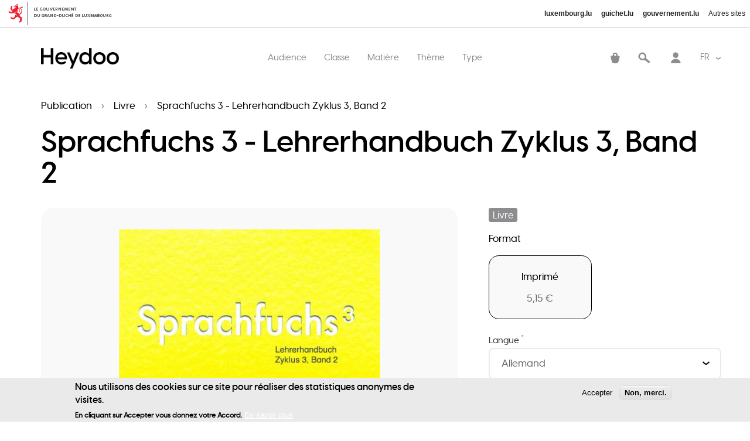

--- FILE ---
content_type: text/html; charset=UTF-8
request_url: https://www.heydoo.lu/fr/materials/publication/livre/sprachfuchs-3-lehrerhandbuch-zyklus-3-band-2
body_size: 23128
content:
<!DOCTYPE html>
<html lang="fr" dir="ltr" prefix="og: https://ogp.me/ns#">
  <head>
    <meta charset="utf-8" />
<noscript><style>form.antibot * :not(.antibot-message) { display: none !important; }</style>
</noscript><script async src="https://www.googletagmanager.com/gtag/js?id=G-TL9ZWH69C2"></script>
<script>window.dataLayer = window.dataLayer || [];function gtag(){dataLayer.push(arguments)};gtag("js", new Date());gtag("set", "developer_id.dMDhkMT", true);gtag("config", "G-TL9ZWH69C2", {"groups":"default","page_placeholder":"PLACEHOLDER_page_location","link_attribution":true});document.addEventListener('DOMContentLoaded', function() {
    var buttons = document.querySelectorAll('span.file a');
    if (buttons.length) {
      buttons.forEach(function(button) {
        button.addEventListener('click', function() {
          var buttonLabel = button.getAttribute('title');
          console.log(buttonLabel);
          gtag('event', buttonLabel, {
            'event_category': 'file_download',
            'event_label': buttonLabel
          });
        });
      });
    }
  });</script>
<style>/* @see https://github.com/aFarkas/lazysizes#broken-image-symbol */.js img.lazyload:not([src]) { visibility: hidden; }/* @see https://github.com/aFarkas/lazysizes#automatically-setting-the-sizes-attribute */.js img.lazyloaded[data-sizes=auto] { display: block; width: 100%; }</style>
<meta name="description" content="heydoo" />
<link rel="canonical" href="https://www.heydoo.lu/fr/materials/publication/livre/sprachfuchs-3-lehrerhandbuch-zyklus-3-band-2" />
<meta property="og:image:url" content="https://www.heydoo.lu/sites/default/files/styles/max_2600x2600/public/2021-06/Sprachfuchs%203%20-%20Lehrerhandbuch%20Zyklus%203%2C%20Band%202_0.jpg?itok=aCVmrDAU" />
<meta property="og:image:secure_url" content="https://www.heydoo.lu/sites/default/files/styles/max_2600x2600/public/2021-06/Sprachfuchs%203%20-%20Lehrerhandbuch%20Zyklus%203%2C%20Band%202_0.jpg?itok=aCVmrDAU" />
<meta name="Generator" content="Drupal 10 (https://www.drupal.org); Commerce 2" />
<meta name="MobileOptimized" content="width" />
<meta name="HandheldFriendly" content="true" />
<meta name="viewport" content="width=device-width, initial-scale=1.0" />
<style>div#sliding-popup, div#sliding-popup .eu-cookie-withdraw-banner, .eu-cookie-withdraw-tab {background: #EAEAEA} div#sliding-popup.eu-cookie-withdraw-wrapper { background: transparent; } #sliding-popup h1, #sliding-popup h2, #sliding-popup h3, #sliding-popup p, #sliding-popup label, #sliding-popup div, .eu-cookie-compliance-more-button, .eu-cookie-compliance-secondary-button, .eu-cookie-withdraw-tab { color: #000000;} .eu-cookie-withdraw-tab { border-color: #000000;}</style>
<link rel="icon" href="/themes/heydoo/favicon.ico" type="image/vnd.microsoft.icon" />
<link rel="alternate" hreflang="fr" href="https://www.heydoo.lu/fr/materials/publication/livre/sprachfuchs-3-lehrerhandbuch-zyklus-3-band-2" />
<script src="/sites/default/files/eu_cookie_compliance/eu_cookie_compliance.script.js?t5yx33" defer></script>

    <title>Sprachfuchs 3 - Lehrerhandbuch Zyklus 3, Band 2 | Heydoo - clever léieren</title>
    <link rel="stylesheet" media="all" href="/sites/default/files/css/css_1jP-WqWEbNxr3Q6SOyaNgG6FgCwY_kmQ0l3ltkvbgYM.css?delta=0&amp;language=fr&amp;theme=heydoo&amp;include=[base64]" />
<link rel="stylesheet" media="all" href="https://cdn.jsdelivr.net/npm/uikit@3.6.22/dist/css/uikit.min.css" />
<link rel="stylesheet" media="all" href="/sites/default/files/css/css_UnIJagXyJLMinL5EkHC90AvDi8YTl2ro4LzY9FybDOo.css?delta=2&amp;language=fr&amp;theme=heydoo&amp;include=[base64]" />

    
   <!-- Meta Pixel Code -->
<script>
!function(f,b,e,v,n,t,s)
{if(f.fbq)return;n=f.fbq=function(){n.callMethod?
n.callMethod.apply(n,arguments):n.queue.push(arguments)};
if(!f._fbq)f._fbq=n;n.push=n;n.loaded=!0;n.version='2.0';
n.queue=[];t=b.createElement(e);t.async=!0;
t.src=v;s=b.getElementsByTagName(e)[0];
s.parentNode.insertBefore(t,s)}(window, document,'script',
'https://connect.facebook.net/en_US/fbevents.js');
fbq('init', '389781239669558');
fbq('track', 'PageView');
</script>
<noscript><img height="1" width="1" style="display:none"
src="https://www.facebook.com/tr?id=389781239669558&ev=PageView&noscript=1"
/></noscript>
<!-- End Meta Pixel Code -->
  </head>
  <body class="materials-publication-livre-sprachfuchs-3-lehrerhandbuch-zyklus-3-band-2 materials publication livre sprachfuchs-3-lehrerhandbuch-zyklus-3-band-2 role-anonymous lang-fr path-node page-node-type-material">
  
        <a href="#main-content" class="visually-hidden focusable skip-link">
      Aller au contenu principal
    </a>
    
      <div class="dialog-off-canvas-main-canvas" data-off-canvas-main-canvas>
    
<header id="page--header">
<script type='text/javascript' src='//cdn.public.lu/skizz/govbar/2-1-0/govbar.js?ver=20191001' id='govbar.js-js'></script>
<script type='text/javascript' id='govbar.js-js-after'>
govbar();
</script>
          <nav id="page--navbar" class="uk-navbar-container" uk-navbar="">
                  <a href="#offcanvas" class="uk-navbar-toggle uk-hidden@m" uk-toggle uk-navbar-toggle-icon></a>
        
          <div class="uk-navbar-left test">
      <div id="heydoo-branding" class="uk-navbar-item">
      <a href="/fr" title="Home" rel="home" class="uk-logo">
      <img src="/sites/default/files/Heydoo.png" alt="Home" class="uk-margin-small-right" />

    </a>
  
  </div>
  <div id="mobilehomelink" class="block block-block-content block-block-content7a364da7-0da1-4e3c-809a-2c7d7bc5f219 uk-navbar-item">
    
        

            <div class="layout layout--onecol">
    <div  class="layout__region layout__region--content">
        <div class="block block-layout-builder block-field-blockblock-contentbasicbody">
    
        

          
            <div class="uk-margin"><p><a href="/"><img alt="Home" data-entity-type="file" data-entity-uuid="e2cfd8ec-0820-4f73-a14e-8850373e7942" src="/sites/default/files/inline-images/nav-home.png" class="align-left" width="66" height="64" loading="lazy"></a></p>
</div>
      
      </div>

    </div>
  </div>

      </div>
  <div id="heydoo-main-menu" class="uk-visible@m">
                          
    <h2 class="visually-hidden" id="heydoo-main-menu-menu">Main navigation</h2>
    

              
        
    
    <ul class="uk-navbar-nav">
          <li>
                  <a href="" class="audience">Audience</a>
                      </li>
          <li>
                  <a href="" class="grade">Classe</a>
                      </li>
          <li>
                  <a href="" class="subject">Matière</a>
                      </li>
          <li>
                  <a href="" class="theme">Thème</a>
                      </li>
          <li>
                  <a href="" class="type">Type</a>
                      </li>
        </ul>

      


      </div>
  <div id="dropdownlanguage" class="block block-dropdown-language block-dropdown-languagelanguage-interface uk-navbar-item">
    
        

            <div class="dropbutton-wrapper"><div class="dropbutton-widget"><ul class="dropdown-language-item dropbutton"><li class="fr"><span class="language-link active-language">FR</span></li><li class="lu"><a href="/lu/node/2269" class="language-link" hreflang="lu">LU</a></li><li class="de"><a href="/de/node/2269" class="language-link" hreflang="de">DE</a></li></ul></div></div>
      </div>
  <div id="heydoo-account-menu" class="uk-visible@m">
                          
    <h2 class="visually-hidden" id="heydoo-account-menu-menu">User account menu</h2>
    

              
        
    
    <ul class="uk-navbar-nav">
          <li>
                  <a href="/fr/materials" data-drupal-link-system-path="materials">Recherche</a>
                      </li>
          <li>
                  <a href="/fr/user/login" data-drupal-link-system-path="user/login">Se connecter</a>
                      </li>
        </ul>

      


      </div>
  <div id="panier" class="block-commerce-cart block uk-navbar-item">
    
        

          <div class="cart--cart-block">
  <div class="cart-block--summary">
    <a class="cart-block--link__expand" href="/fr/cart">
      <span class="cart-block--summary__count icon-nav-cart"><span class="count count-0">0</span></span>
    </a>
  </div>
  </div>

      </div>

  </div>



      </nav>
      </header>
<div id="page-wrapper" class="uk-offcanvas-content">
  

      <div id="highlights">  <div id="region--highlights" class="region region-highlights">
      <div id="tokenblock" class="block block-token-block">
    
        

          
      </div>
  <div class="views-element-container block block-views block-views-blockmenus-block-3" id="views-block__menus-block-3">
    
        

          <div class="uk-form-row uk-margin"><div class="js-view-dom-id-cbf294b330c23d8ff780f2eafab44ee304db2eb86d312431dfda5dbe2e1a8032">
  
  
  

  
  
  

  <div id="views-uikit-menus-block-3" >
  <div data-uk-grid="" class="uk-grid uk-grid-match uk-grid-large uk-child-width-1-1 uk-child-width-1-1@s uk-child-width-1-2@m uk-child-width-1-5@l uk-child-width-1-5@xl">
          <div><div class="views-field views-field-fieldset"><span class="field-content">  <div  class="brick">
    <span class="views-field views-field-field-icon"><span class="field-content">  <img src="/sites/default/files/2021-03/Students-small_0.svg" alt="" loading="lazy" />

</span></span> <span class="views-field views-field-name"><span class="field-content"><a href="/fr/materials?f%5B0%5D=audience_segments%3A31">Élèves</a></span></span><div class="views-field views-field-view"><span class="field-content"><div class="js-view-dom-id-ffb2d02773520d741676f89da0e7b8656b466b673fdfaf81f8375bcc3729d254">
  
  
  

  
  
  

    

  
  

  
  
</div>
</span></div>  </div>
</span></div></div>
          <div><div class="views-field views-field-fieldset"><span class="field-content">  <div  class="brick">
    <span class="views-field views-field-field-icon"><span class="field-content">  <img src="/sites/default/files/2021-03/Teachers-small.svg" alt="" loading="lazy" />

</span></span> <span class="views-field views-field-name"><span class="field-content"><a href="/fr/materials?f%5B0%5D=audience_segments%3A32">Enseignants</a></span></span><div class="views-field views-field-view"><span class="field-content"><div class="js-view-dom-id-fe8c44542d6ecf77fef7e47a7b3cc1ce40a71cfec0b032cf6058d1dbec6d1491">
  
  
  

  
  
  

    

  
  

  
  
</div>
</span></div>  </div>
</span></div></div>
          <div><div class="views-field views-field-fieldset"><span class="field-content">  <div  class="brick">
    <span class="views-field views-field-field-icon"><span class="field-content">  <img src="/sites/default/files/2021-03/Kids-small.svg" alt="" loading="lazy" />

</span></span> <span class="views-field views-field-name"><span class="field-content"><a href="/fr/materials?f%5B0%5D=audience_segments%3A33">Parents</a></span></span><div class="views-field views-field-view"><span class="field-content"><div class="js-view-dom-id-f2719aa2dc5aa1e530fa7efb6daf27607b26c6e9421d3e3acbe3900798db442e">
  
  
  

  
  
  

    

  
  

  
  
</div>
</span></div>  </div>
</span></div></div>
          <div><div class="views-field views-field-fieldset"><span class="field-content">  <div  class="brick">
    <span class="views-field views-field-field-icon"><span class="field-content">  <img src="/sites/default/files/2021-03/Educators-small.svg" alt="" loading="lazy" />

</span></span> <span class="views-field views-field-name"><span class="field-content"><a href="/fr/materials?f%5B0%5D=audience_segments%3A34">Éducateurs</a></span></span><div class="views-field views-field-view"><span class="field-content"><div class="js-view-dom-id-4432d0db443e522adefabd90b89b92c4246a378defe6a921de6534e9d9b8263a">
  
  
  

  
  
  

    

  
  

  
  
</div>
</span></div>  </div>
</span></div></div>
      </div>
</div>

    

  
  

  
  
</div>
</div>

      </div>
  <div class="views-element-container block block-views block-views-blockmenus-block-4" id="views-block__menus-block-4">
    
        

          <div class="uk-form-row uk-margin"><div class="js-view-dom-id-c28816cd3faee6d4c3f79dec954050c5e6f81d44e280c6ef8bae4d3ee1c58fa4">
  
  
  

  
  
  

  <div id="views-uikit-menus-block-4" >
  <div data-uk-grid="" class="uk-grid uk-grid-divider uk-child-width-1-1 uk-child-width-1-1@s uk-child-width-1-1@m uk-child-width-1-1@l uk-child-width-1-3@xl">
          <div><div class="views-field views-field-fieldset"><span class="field-content">  <div  class="brick">
    <span class="views-field views-field-name"><h4 class="field-content"><a href="/fr/materials?f%5B0%5D=grades%3A35">  <img src="/sites/default/files/2021-02/ef.svg" alt="" loading="lazy" />

 Fondamental <span class="icon-chevron-right"></span></a></h4></span><div class="views-field views-field-view"><div class="js-view-dom-id-537ad210ce1f55bd60d0ec70685e40fa9f0efcc268e22fb275f0190f45d12166">
  
  
  

  
  
  

  <div class="uikit-view-list">
  
  <ul class="uk-list">
          <li><div class="views-field views-field-views-conditional-field"><span class="field-content"><a href="/fr/materials?f%5B0%5D=grades%3A37">Cycle 1</a></span></div><div class="views-field views-field-view"><span class="field-content"><div class="js-view-dom-id-c265f668c49825a795dbb6ef33247a8ea42f3d7512d8eadf83b8c3e7f579e2be">
  
  
  

  
  
  

    

  
  

  
  
</div>
</span></div></li>
          <li><div class="views-field views-field-views-conditional-field"><span class="field-content"><a href="/fr/materials?f%5B0%5D=grades%3A38">Cycle 2</a></span></div><div class="views-field views-field-view"><span class="field-content"><div class="js-view-dom-id-5952a11b8bee39563ef8c1cff91f6b76c0e18b943edc5e181f07347283aa992b">
  
  
  

  
  
  

    

  
  

  
  
</div>
</span></div></li>
          <li><div class="views-field views-field-views-conditional-field"><span class="field-content"><a href="/fr/materials?f%5B0%5D=grades%3A40">Cycle 3</a></span></div><div class="views-field views-field-view"><span class="field-content"><div class="js-view-dom-id-66fc531349fd6ccd7cd0a84766712cba7f05e65de58d44f63ce72e81c1a00956">
  
  
  

  
  
  

    

  
  

  
  
</div>
</span></div></li>
          <li><div class="views-field views-field-views-conditional-field"><span class="field-content"><a href="/fr/materials?f%5B0%5D=grades%3A41">Cycle 4</a></span></div><div class="views-field views-field-view"><span class="field-content"><div class="js-view-dom-id-d7111af9374368c08a4c5205ed4e152480bb007226c40256e57a24051de177b2">
  
  
  

  
  
  

    

  
  

  
  
</div>
</span></div></li>
      </ul>
</div>

    

  
  

  
  
</div>
</div>  </div>
</span></div></div>
          <div><div class="views-field views-field-fieldset"><span class="field-content">  <div  class="brick">
    <span class="views-field views-field-name"><h4 class="field-content"><a href="/fr/materials?f%5B0%5D=grades%3A36">  <img src="/sites/default/files/2021-02/es.svg" alt="" loading="lazy" />

 Secondaire <span class="icon-chevron-right"></span></a></h4></span><div class="views-field views-field-view"><div class="js-view-dom-id-05beb0473865b77edd683f1b5ff4cbcca0891982ab9d0eaa5fd6d8eeb55e3777">
  
  
  

  
  
  

  <div class="uikit-view-list">
  
  <ul class="uk-list">
          <li><div class="views-field views-field-views-conditional-field"><span class="field-content">Classique</span></div><div class="views-field views-field-view"><span class="field-content"><div class="js-view-dom-id-e931f3469311934d2cd434c75235899af5d8cb7ea99409dd3e94d5fcd2c58cc2">
  
  
  

  
  
  

  <div class="uikit-view-list">
  
  <ul class="uk-list">
          <li><div class="views-field views-field-name"><span class="field-content"><a href="/fr/materials?f%5B0%5D=grades%3A42">7C</a></span></div><div class="views-field views-field-view"><span class="field-content"></span></div></li>
          <li><div class="views-field views-field-name"><span class="field-content"><a href="/fr/materials?f%5B0%5D=grades%3A43">6C</a></span></div><div class="views-field views-field-view"><span class="field-content"></span></div></li>
          <li><div class="views-field views-field-name"><span class="field-content"><a href="/fr/materials?f%5B0%5D=grades%3A44">5C</a></span></div><div class="views-field views-field-view"><span class="field-content"></span></div></li>
          <li><div class="views-field views-field-name"><span class="field-content"><a href="/fr/materials?f%5B0%5D=grades%3A45">4C</a></span></div><div class="views-field views-field-view"><span class="field-content"></span></div></li>
          <li><div class="views-field views-field-name"><span class="field-content"><a href="/fr/materials?f%5B0%5D=grades%3A46">3C</a></span></div><div class="views-field views-field-view"><span class="field-content"></span></div></li>
          <li><div class="views-field views-field-name"><span class="field-content"><a href="/fr/materials?f%5B0%5D=grades%3A47">2C</a></span></div><div class="views-field views-field-view"><span class="field-content"></span></div></li>
          <li><div class="views-field views-field-name"><span class="field-content"><a href="/fr/materials?f%5B0%5D=grades%3A48">1C</a></span></div><div class="views-field views-field-view"><span class="field-content"></span></div></li>
      </ul>
</div>

    

  
  

  
  
</div>
</span></div></li>
          <li><div class="views-field views-field-views-conditional-field"><span class="field-content">Général</span></div><div class="views-field views-field-view"><span class="field-content"><div class="js-view-dom-id-dac166266e7753c059b318d1a8fc01dcbe8f979d6b92b099fda5edb39f355e08">
  
  
  

  
  
  

  <div class="uikit-view-list">
  
  <ul class="uk-list">
          <li><div class="views-field views-field-name"><span class="field-content"><a href="/fr/materials?f%5B0%5D=grades%3A108">7VP</a></span></div><div class="views-field views-field-view"><span class="field-content"></span></div></li>
          <li><div class="views-field views-field-name"><span class="field-content"><a href="/fr/materials?f%5B0%5D=grades%3A109">6VP</a></span></div><div class="views-field views-field-view"><span class="field-content"></span></div></li>
          <li><div class="views-field views-field-name"><span class="field-content"><a href="/fr/materials?f%5B0%5D=grades%3A110">5VP</a></span></div><div class="views-field views-field-view"><span class="field-content"></span></div></li>
          <li><div class="views-field views-field-name"><span class="field-content"><a href="/fr/materials?f%5B0%5D=grades%3A111">7G</a></span></div><div class="views-field views-field-view"><span class="field-content"></span></div></li>
          <li><div class="views-field views-field-name"><span class="field-content"><a href="/fr/materials?f%5B0%5D=grades%3A112">6G</a></span></div><div class="views-field views-field-view"><span class="field-content"></span></div></li>
          <li><div class="views-field views-field-name"><span class="field-content"><a href="/fr/materials?f%5B0%5D=grades%3A113">5G</a></span></div><div class="views-field views-field-view"><span class="field-content"></span></div></li>
          <li><div class="views-field views-field-name"><span class="field-content"><a href="/fr/materials?f%5B0%5D=grades%3A114">4G</a></span></div><div class="views-field views-field-view"><span class="field-content"></span></div></li>
          <li><div class="views-field views-field-name"><span class="field-content"><a href="/fr/materials?f%5B0%5D=grades%3A115">3G</a></span></div><div class="views-field views-field-view"><span class="field-content"></span></div></li>
          <li><div class="views-field views-field-name"><span class="field-content"><a href="/fr/materials?f%5B0%5D=grades%3A116">2G</a></span></div><div class="views-field views-field-view"><span class="field-content"></span></div></li>
          <li><div class="views-field views-field-name"><span class="field-content"><a href="/fr/materials?f%5B0%5D=grades%3A117">1G</a></span></div><div class="views-field views-field-view"><span class="field-content"></span></div></li>
      </ul>
</div>

    

  
  

  
  
</div>
</span></div></li>
      </ul>
</div>

    

  
  

  
  
</div>
</div>  </div>
</span></div></div>
          <div><div class="views-field views-field-fieldset"><span class="field-content">  <div  class="brick">
    <span class="views-field views-field-name"><h4 class="field-content"><a href="/fr/materials?f%5B0%5D=grades%3A118">  <img src="/sites/default/files/2021-02/fp.svg" alt="" loading="lazy" />

 Professionnel <span class="icon-chevron-right"></span></a></h4></span><div class="views-field views-field-view"><div class="js-view-dom-id-ab7de8b486e0f51ef16493774629d33965fc1f7a4a3d1f9cd9e4a876c53636db">
  
  
  

  
  
  

  <div class="uikit-view-list">
  
  <ul class="uk-list">
          <li><div class="views-field views-field-views-conditional-field"><span class="field-content">Certificat de Capacité Professionnelle (CCP)</span></div><div class="views-field views-field-view"><span class="field-content"><div class="js-view-dom-id-31df2976ec8e836fda8ed7084a483e14def7bfb33e9d0d732ab92d2926c66eec">
  
  
  

  
  
  

  <div class="uikit-view-list">
  
  <ul class="uk-list">
          <li><div class="views-field views-field-name"><span class="field-content"><a href="/fr/materials?f%5B0%5D=grades%3A120">CCP 1</a></span></div><div class="views-field views-field-view"><span class="field-content"></span></div></li>
          <li><div class="views-field views-field-name"><span class="field-content"><a href="/fr/materials?f%5B0%5D=grades%3A121">CCP 2</a></span></div><div class="views-field views-field-view"><span class="field-content"></span></div></li>
          <li><div class="views-field views-field-name"><span class="field-content"><a href="/fr/materials?f%5B0%5D=grades%3A122">CCP 3</a></span></div><div class="views-field views-field-view"><span class="field-content"></span></div></li>
      </ul>
</div>

    

  
  

  
  
</div>
</span></div></li>
          <li><div class="views-field views-field-views-conditional-field"><span class="field-content">Diplôme d’Aptitude Professionnelle (DAP)</span></div><div class="views-field views-field-view"><span class="field-content"><div class="js-view-dom-id-04625ba004904eaeb7b113dbcd1d492f57b6faf3854a9b76a0f85cd90c3d7ca5">
  
  
  

  
  
  

  <div class="uikit-view-list">
  
  <ul class="uk-list">
          <li><div class="views-field views-field-name"><span class="field-content"><a href="/fr/materials?f%5B0%5D=grades%3A124">DAP 1</a></span></div><div class="views-field views-field-view"><span class="field-content"></span></div></li>
          <li><div class="views-field views-field-name"><span class="field-content"><a href="/fr/materials?f%5B0%5D=grades%3A125">DAP 2</a></span></div><div class="views-field views-field-view"><span class="field-content"></span></div></li>
          <li><div class="views-field views-field-name"><span class="field-content"><a href="/fr/materials?f%5B0%5D=grades%3A126">DAP 3</a></span></div><div class="views-field views-field-view"><span class="field-content"></span></div></li>
      </ul>
</div>

    

  
  

  
  
</div>
</span></div></li>
          <li><div class="views-field views-field-views-conditional-field"><span class="field-content">Diplôme de Technicien (DT)</span></div><div class="views-field views-field-view"><span class="field-content"><div class="js-view-dom-id-79e96924f5f4da7a6cc0ec0f950113e886010d0dcdd9c70638926fdcb9eb8a99">
  
  
  

  
  
  

  <div class="uikit-view-list">
  
  <ul class="uk-list">
          <li><div class="views-field views-field-name"><span class="field-content"><a href="/fr/materials?f%5B0%5D=grades%3A128">4T</a></span></div><div class="views-field views-field-view"><span class="field-content"></span></div></li>
          <li><div class="views-field views-field-name"><span class="field-content"><a href="/fr/materials?f%5B0%5D=grades%3A129">3T</a></span></div><div class="views-field views-field-view"><span class="field-content"></span></div></li>
          <li><div class="views-field views-field-name"><span class="field-content"><a href="/fr/materials?f%5B0%5D=grades%3A130">2T</a></span></div><div class="views-field views-field-view"><span class="field-content"></span></div></li>
          <li><div class="views-field views-field-name"><span class="field-content"><a href="/fr/materials?f%5B0%5D=grades%3A131">1T</a></span></div><div class="views-field views-field-view"><span class="field-content"></span></div></li>
      </ul>
</div>

    

  
  

  
  
</div>
</span></div></li>
      </ul>
</div>

    

  
  

  
  
</div>
</div>  </div>
</span></div></div>
      </div>
</div>

    

  
  

  
  
</div>
</div>

      </div>
  <div class="views-element-container block block-views block-views-blockmenus-block-6" id="views-block__menus-block-6">
    
        

          <div class="uk-form-row uk-margin"><div class="js-view-dom-id-2e06fb4d1965d0898cf303abf0ccab9ff682323a1d133203ca44edff77e9425b">
  
  
  

  
  
  

  <div id="views-uikit-menus-block-6" >
  <div data-uk-grid="" class="uk-grid uk-grid-match uk-grid-large uk-child-width-1-1 uk-child-width-1-1@s uk-child-width-1-2@m uk-child-width-1-5@l uk-child-width-1-5@xl">
          <div><div class="views-field views-field-fieldset"><span class="field-content">  <div  class="brick">
    <span class="views-field views-field-name"><span class="field-content"><a href="/fr/materials?f%5B0%5D=subjects%3A52">  <img src="/sites/default/files/2021-06/mathematique.svg" alt="" loading="lazy" />

 <span>Mathématiques</span></a></span></span><div class="views-field views-field-view"><span class="field-content"><div class="js-view-dom-id-5698ec513cf3131a6d0ff3f977026a13d6ddd2f3e0c9176e066d81a12973009f">
  
  
  

  
  
  

    

  
  

  
  
</div>
</span></div>  </div>
</span></div></div>
          <div><div class="views-field views-field-fieldset"><span class="field-content">  <div  class="brick">
    <span class="views-field views-field-name"><span class="field-content"><a href="/fr/materials?f%5B0%5D=subjects%3A53">  <img src="/sites/default/files/2021-06/francais.svg" alt="" loading="lazy" />

 <span>Français</span></a></span></span><div class="views-field views-field-view"><span class="field-content"><div class="js-view-dom-id-fd8be4f2fd6824b629fb7bae65ee69c15a797ed78ee64eba90d09e39f2153fe1">
  
  
  

  
  
  

    

  
  

  
  
</div>
</span></div>  </div>
</span></div></div>
          <div><div class="views-field views-field-fieldset"><span class="field-content">  <div  class="brick">
    <span class="views-field views-field-name"><span class="field-content"><a href="/fr/materials?f%5B0%5D=subjects%3A54">  <img src="/sites/default/files/2021-06/allemend_0.svg" alt="" loading="lazy" />

 <span>Allemand</span></a></span></span><div class="views-field views-field-view"><span class="field-content"><div class="js-view-dom-id-cb52f2a71fa23a2cc2e1f5f96b0ed1660ed9973045fab80c96f2d1de8aadd93b">
  
  
  

  
  
  

    

  
  

  
  
</div>
</span></div>  </div>
</span></div></div>
          <div><div class="views-field views-field-fieldset"><span class="field-content">  <div  class="brick">
    <span class="views-field views-field-name"><span class="field-content"><a href="/fr/materials?f%5B0%5D=subjects%3A68">  <img src="/sites/default/files/2021-06/musique.svg" alt="" loading="lazy" />

 <span>Education musicale</span></a></span></span><div class="views-field views-field-view"><span class="field-content"><div class="js-view-dom-id-799a564c8b32c36bf8d14b3f35bad9a090970b8ac0c533a62742a2db4c539b4d">
  
  
  

  
  
  

    

  
  

  
  
</div>
</span></div>  </div>
</span></div></div>
          <div><div class="views-field views-field-fieldset"><span class="field-content">  <div  class="brick">
    <span class="views-field views-field-name"><span class="field-content"><a href="/fr/materials?f%5B0%5D=subjects%3A69">  <img src="/sites/default/files/2021-06/sciencesnaturelles.svg" alt="" loading="lazy" />

 <span>Eveil aux sciences / Sciences naturelles</span></a></span></span><div class="views-field views-field-view"><span class="field-content"><div class="js-view-dom-id-22021d551620490402dd05a734dee3473593930770dcc1e1e72c00914027595e">
  
  
  

  
  
  

    

  
  

  
  
</div>
</span></div>  </div>
</span></div></div>
          <div><div class="views-field views-field-fieldset"><span class="field-content">  <div  class="brick">
    <span class="views-field views-field-name"><span class="field-content"><a href="/fr/materials?f%5B0%5D=subjects%3A70">  <img src="/sites/default/files/2021-06/geographie.svg" alt="" loading="lazy" />

 <span>Géographie</span></a></span></span><div class="views-field views-field-view"><span class="field-content"><div class="js-view-dom-id-e6d90d7e701cc1a0a4cc789fa2d08c9a88ba1bdc207c56cd33112b84cef6bb8f">
  
  
  

  
  
  

    

  
  

  
  
</div>
</span></div>  </div>
</span></div></div>
          <div><div class="views-field views-field-fieldset"><span class="field-content">  <div  class="brick">
    <span class="views-field views-field-name"><span class="field-content"><a href="/fr/materials?f%5B0%5D=subjects%3A71">  <img src="/sites/default/files/2021-06/histoire.svg" alt="" loading="lazy" />

 <span>Histoire</span></a></span></span><div class="views-field views-field-view"><span class="field-content"><div class="js-view-dom-id-500a52262a413d6ec4efd1f438337d05cdcbead85614c60ec44b2a333200cdb9">
  
  
  

  
  
  

    

  
  

  
  
</div>
</span></div>  </div>
</span></div></div>
          <div><div class="views-field views-field-fieldset"><span class="field-content">  <div  class="brick">
    <span class="views-field views-field-name"><span class="field-content"><a href="/fr/materials?f%5B0%5D=subjects%3A72">  <img src="/sites/default/files/2021-06/languelux.svg" alt="" loading="lazy" />

 <span>Langue luxembourgeoise</span></a></span></span><div class="views-field views-field-view"><span class="field-content"><div class="js-view-dom-id-5bdc42247bc49ae454193d180f8446da72fc9b3df69d74a94b5a82f978fd361a">
  
  
  

  
  
  

    

  
  

  
  
</div>
</span></div>  </div>
</span></div></div>
          <div><div class="views-field views-field-fieldset"><span class="field-content">  <div  class="brick">
    <span class="views-field views-field-name"><span class="field-content"><a href="/fr/materials?f%5B0%5D=subjects%3A73">  <img src="/sites/default/files/2021-06/multilangue.svg" alt="" loading="lazy" />

 <span>Matériel multilingue</span></a></span></span><div class="views-field views-field-view"><span class="field-content"><div class="js-view-dom-id-bafeffd9c4c16223432e1fb9e5d0b9e86ab60f3017a9aa96712f9680aca13ad7">
  
  
  

  
  
  

    

  
  

  
  
</div>
</span></div>  </div>
</span></div></div>
          <div><div class="views-field views-field-fieldset"><span class="field-content">  <div  class="brick">
    <span class="views-field views-field-name"><span class="field-content"><a href="/fr/materials?f%5B0%5D=subjects%3A74">  <img src="/sites/default/files/2021-06/outils-administratifs.svg" alt="" loading="lazy" />

 <span>Outils administratifs</span></a></span></span><div class="views-field views-field-view"><span class="field-content"><div class="js-view-dom-id-2dfb753ee6a10997206567281cb40131aa13b2e067132d8787b06fe3f2d38488">
  
  
  

  
  
  

    

  
  

  
  
</div>
</span></div>  </div>
</span></div></div>
          <div><div class="views-field views-field-fieldset"><span class="field-content">  <div  class="brick">
    <span class="views-field views-field-name"><span class="field-content"><a href="/fr/materials?f%5B0%5D=subjects%3A75">  <img src="/sites/default/files/2021-06/outils-pour-apprentissage-evaluation.svg" alt="" loading="lazy" />

 <span>Outils pour l’apprentissage et l’évaluation</span></a></span></span><div class="views-field views-field-view"><span class="field-content"><div class="js-view-dom-id-4511083e3c5160abfe167f6a7120f3ccbcca4771a1ef9d0f8618e04592da80fc">
  
  
  

  
  
  

    

  
  

  
  
</div>
</span></div>  </div>
</span></div></div>
          <div><div class="views-field views-field-fieldset"><span class="field-content">  <div  class="brick">
    <span class="views-field views-field-name"><span class="field-content"><a href="/fr/materials?f%5B0%5D=subjects%3A76">  <img src="/sites/default/files/2021-06/vieetsociete.svg" alt="" loading="lazy" />

 <span>Vie et société</span></a></span></span><div class="views-field views-field-view"><span class="field-content"><div class="js-view-dom-id-5949b522dec3c7accbdf5df38d2c8659f1dbced5364d5767c926b29e0a58efdd">
  
  
  

  
  
  

    

  
  

  
  
</div>
</span></div>  </div>
</span></div></div>
          <div><div class="views-field views-field-fieldset"><span class="field-content">  <div  class="brick">
    <span class="views-field views-field-name"><span class="field-content"><a href="/fr/materials?f%5B0%5D=subjects%3A77">  <img src="/sites/default/files/2021-06/biologie.svg" alt="" loading="lazy" />

 <span>Biologie</span></a></span></span><div class="views-field views-field-view"><span class="field-content"><div class="js-view-dom-id-6a440562e622bcf52c6567a6dce9d1beda9cc5833545ee6d2805d9d18511c738">
  
  
  

  
  
  

    

  
  

  
  
</div>
</span></div>  </div>
</span></div></div>
          <div><div class="views-field views-field-fieldset"><span class="field-content">  <div  class="brick">
    <span class="views-field views-field-name"><span class="field-content"><a href="/fr/materials?f%5B0%5D=subjects%3A78">  <img src="/sites/default/files/2021-06/chimie.svg" alt="" loading="lazy" />

 <span>Chimie</span></a></span></span><div class="views-field views-field-view"><span class="field-content"><div class="js-view-dom-id-98757ddea8793c8c1587b28b2f0494b12b67bd36b206ce64be7ed2603e39aed3">
  
  
  

  
  
  

    

  
  

  
  
</div>
</span></div>  </div>
</span></div></div>
          <div><div class="views-field views-field-fieldset"><span class="field-content">  <div  class="brick">
    <span class="views-field views-field-name"><span class="field-content"><a href="/fr/materials?f%5B0%5D=subjects%3A79">  <img src="/sites/default/files/2021-06/philosophie.svg" alt="" loading="lazy" />

 <span>Philosophie</span></a></span></span><div class="views-field views-field-view"><span class="field-content"><div class="js-view-dom-id-97110585541bd9b6adb367092c5e4eb5f40c2632de67ee53684db1e043075736">
  
  
  

  
  
  

    

  
  

  
  
</div>
</span></div>  </div>
</span></div></div>
          <div><div class="views-field views-field-fieldset"><span class="field-content">  <div  class="brick">
    <span class="views-field views-field-name"><span class="field-content"><a href="/fr/materials?f%5B0%5D=subjects%3A80">  <img src="/sites/default/files/2021-06/economie.svg" alt="" loading="lazy" />

 <span>Économie générale</span></a></span></span><div class="views-field views-field-view"><span class="field-content"><div class="js-view-dom-id-750a86118bddb034f2fe930d34ef725fffa875ac61913e0df61f89ef0075b63b">
  
  
  

  
  
  

    

  
  

  
  
</div>
</span></div>  </div>
</span></div></div>
          <div><div class="views-field views-field-fieldset"><span class="field-content">  <div  class="brick">
    <span class="views-field views-field-name"><span class="field-content"><a href="/fr/materials?f%5B0%5D=subjects%3A81">  <img src="/sites/default/files/2021-06/instruction-civique_0.svg" alt="" loading="lazy" />

 <span>Instruction civique</span></a></span></span><div class="views-field views-field-view"><span class="field-content"><div class="js-view-dom-id-ccbc238c841e8310b579ee4b62d643adb3289e13dce35f7f6ea340d9978ef99e">
  
  
  

  
  
  

    

  
  

  
  
</div>
</span></div>  </div>
</span></div></div>
          <div><div class="views-field views-field-fieldset"><span class="field-content">  <div  class="brick">
    <span class="views-field views-field-name"><span class="field-content"><a href="/fr/materials?f%5B0%5D=subjects%3A82">  <img src="/sites/default/files/2021-06/languelatine.svg" alt="" loading="lazy" />

 <span>Latin</span></a></span></span><div class="views-field views-field-view"><span class="field-content"><div class="js-view-dom-id-48ee502587fd70cd72211717cb3f8061108c7abf66aa924fcb590390a836019d">
  
  
  

  
  
  

    

  
  

  
  
</div>
</span></div>  </div>
</span></div></div>
          <div><div class="views-field views-field-fieldset"><span class="field-content">  <div  class="brick">
    <span class="views-field views-field-name"><span class="field-content"><a href="/fr/materials?f%5B0%5D=subjects%3A83">  <img src="/sites/default/files/2021-06/geographiedescriptive.svg" alt="" loading="lazy" />

 <span>Géométrie descriptive</span></a></span></span><div class="views-field views-field-view"><span class="field-content"><div class="js-view-dom-id-bf3add1b7282abe165e05f84f3217e85d9380249bb9e902ac27497689d38dfac">
  
  
  

  
  
  

    

  
  

  
  
</div>
</span></div>  </div>
</span></div></div>
          <div><div class="views-field views-field-fieldset"><span class="field-content">  <div  class="brick">
    <span class="views-field views-field-name"><span class="field-content"><a href="/fr/materials?f%5B0%5D=subjects%3A84">  <img src="/sites/default/files/2021-06/artistic.svg" alt="" loading="lazy" />

 <span>Éducation artistique</span></a></span></span><div class="views-field views-field-view"><span class="field-content"><div class="js-view-dom-id-a3ede2d6b21d8f93db2408dfa76a58327ef81cf087cabe1cdb319ce6f10e9b0b">
  
  
  

  
  
  

    

  
  

  
  
</div>
</span></div>  </div>
</span></div></div>
          <div><div class="views-field views-field-fieldset"><span class="field-content">  <div  class="brick">
    <span class="views-field views-field-name"><span class="field-content"><a href="/fr/materials?f%5B0%5D=subjects%3A85">  <img src="/sites/default/files/2021-06/culturegeneral.svg" alt="" loading="lazy" />

 <span>Culture générale</span></a></span></span><div class="views-field views-field-view"><span class="field-content"><div class="js-view-dom-id-ecafe8b9225f69c1f0a4e4d69dec392e5c26494180993d92da3823cbf8627ae9">
  
  
  

  
  
  

    

  
  

  
  
</div>
</span></div>  </div>
</span></div></div>
          <div><div class="views-field views-field-fieldset"><span class="field-content">  <div  class="brick">
    <span class="views-field views-field-name"><span class="field-content"><a href="/fr/materials?f%5B0%5D=subjects%3A86">  <img src="/sites/default/files/2021-06/sciencessociales.svg" alt="" loading="lazy" />

 <span>Sciences sociales</span></a></span></span><div class="views-field views-field-view"><span class="field-content"><div class="js-view-dom-id-ee5bfbf7abf6b8b3fb5730d958d12a0d3161ec7646b7c963e101e0415de0b0e5">
  
  
  

  
  
  

    

  
  

  
  
</div>
</span></div>  </div>
</span></div></div>
          <div><div class="views-field views-field-fieldset"><span class="field-content">  <div  class="brick">
    <span class="views-field views-field-name"><span class="field-content"><a href="/fr/materials?f%5B0%5D=subjects%3A87">  <img src="/sites/default/files/2021-06/instruction-civique.svg" alt="" loading="lazy" />

 <span>Éducation civique et sociale</span></a></span></span><div class="views-field views-field-view"><span class="field-content"><div class="js-view-dom-id-e0de4b0ef05de49d204f5b656194008a367ad82976efa2a47fa03a6278b445b4">
  
  
  

  
  
  

    

  
  

  
  
</div>
</span></div>  </div>
</span></div></div>
          <div><div class="views-field views-field-fieldset"><span class="field-content">  <div  class="brick">
    <span class="views-field views-field-name"><span class="field-content"><a href="/fr/materials?f%5B0%5D=subjects%3A88">  <img src="/sites/default/files/2021-06/tutorat.svg" alt="" loading="lazy" />

 <span>Tutorat - CLIJA-CLIJA+</span></a></span></span><div class="views-field views-field-view"><span class="field-content"><div class="js-view-dom-id-65aea9f97a8c3e0e6277d781d4d7d1106241ff9c903c4f641e3d4717475a1de4">
  
  
  

  
  
  

    

  
  

  
  
</div>
</span></div>  </div>
</span></div></div>
          <div><div class="views-field views-field-fieldset"><span class="field-content">  <div  class="brick">
    <span class="views-field views-field-name"><span class="field-content"><a href="/fr/materials?f%5B0%5D=subjects%3A89">  <img src="/sites/default/files/2021-06/tutorat_0.svg" alt="" loading="lazy" />

 <span>Tutorat - Voie de préparation</span></a></span></span><div class="views-field views-field-view"><span class="field-content"><div class="js-view-dom-id-7ea2e3573f2310ea91c21b5175d5dee7619ffbcd727e46bc36c59f27a9d835fa">
  
  
  

  
  
  

    

  
  

  
  
</div>
</span></div>  </div>
</span></div></div>
          <div><div class="views-field views-field-fieldset"><span class="field-content">  <div  class="brick">
    <span class="views-field views-field-name"><span class="field-content"><a href="/fr/materials?f%5B0%5D=subjects%3A90">  <img src="/sites/default/files/2021-06/anglais.svg" alt="" loading="lazy" />

 <span>Anglais</span></a></span></span><div class="views-field views-field-view"><span class="field-content"><div class="js-view-dom-id-12b38f4fbed9d909018ea795a26bff8ed628b9e155aa399b9d8759e37ab40e3c">
  
  
  

  
  
  

    

  
  

  
  
</div>
</span></div>  </div>
</span></div></div>
          <div><div class="views-field views-field-fieldset"><span class="field-content">  <div  class="brick">
    <span class="views-field views-field-name"><span class="field-content"><a href="/fr/materials?f%5B0%5D=subjects%3A151">  <img src="/sites/default/files/2021-06/compatibilite.svg" alt="" loading="lazy" />

 <span>Comptabilité</span></a></span></span><div class="views-field views-field-view"><span class="field-content"><div class="js-view-dom-id-fa938a62f268bfe733773a8876147df85da35d9683ac1f3c2b1fde15ca7a512a">
  
  
  

  
  
  

    

  
  

  
  
</div>
</span></div>  </div>
</span></div></div>
          <div><div class="views-field views-field-fieldset"><span class="field-content">  <div  class="brick">
    <span class="views-field views-field-name"><span class="field-content"><a href="/fr/materials?f%5B0%5D=subjects%3A152">  <img src="/sites/default/files/2021-06/informatique.svg" alt="" loading="lazy" />

 <span>Informatique</span></a></span></span><div class="views-field views-field-view"><span class="field-content"><div class="js-view-dom-id-8a063e267aedb5a6b9694f6cb7082d53a7b1003d80f6bf8b79157af52fd56cbb">
  
  
  

  
  
  

    

  
  

  
  
</div>
</span></div>  </div>
</span></div></div>
          <div><div class="views-field views-field-fieldset"><span class="field-content">  <div  class="brick">
    <span class="views-field views-field-name"><span class="field-content"><a href="/fr/materials?f%5B0%5D=subjects%3A153">  <img src="/sites/default/files/2021-06/physique.svg" alt="" loading="lazy" />

 <span>Physique</span></a></span></span><div class="views-field views-field-view"><span class="field-content"><div class="js-view-dom-id-e504981813f8618d3cd39f496731a2529d05172fbe4ad61fafc2baeb8eb54d9e">
  
  
  

  
  
  

    

  
  

  
  
</div>
</span></div>  </div>
</span></div></div>
          <div><div class="views-field views-field-fieldset"><span class="field-content">  <div  class="brick">
    <span class="views-field views-field-name"><span class="field-content"><a href="/fr/materials?f%5B0%5D=subjects%3A154">  <img src="/sites/default/files/2021-06/italien.svg" alt="" loading="lazy" />

 <span>Italien</span></a></span></span><div class="views-field views-field-view"><span class="field-content"><div class="js-view-dom-id-b95ec944db5a1604e9dacd4de1b6489a5d5a554af7666449f160e3a6aa924351">
  
  
  

  
  
  

    

  
  

  
  
</div>
</span></div>  </div>
</span></div></div>
          <div><div class="views-field views-field-fieldset"><span class="field-content">  <div  class="brick">
    <span class="views-field views-field-name"><span class="field-content"><a href="/fr/materials?f%5B0%5D=subjects%3A155">  <img src="/sites/default/files/2021-06/education-sante%CC%81.svg" alt="" loading="lazy" />

 <span>Éducation à la santé</span></a></span></span><div class="views-field views-field-view"><span class="field-content"><div class="js-view-dom-id-01faffad69c431f22b6e9e58cac30ecf485c3e07deeb4dc65a5e155c52efef4b">
  
  
  

  
  
  

    

  
  

  
  
</div>
</span></div>  </div>
</span></div></div>
          <div><div class="views-field views-field-fieldset"><span class="field-content">  <div  class="brick">
    <span class="views-field views-field-name"><span class="field-content"><a href="/fr/materials?f%5B0%5D=subjects%3A156">  <img src="/sites/default/files/2021-06/droit.svg" alt="" loading="lazy" />

 <span>Droit</span></a></span></span><div class="views-field views-field-view"><span class="field-content"><div class="js-view-dom-id-e1e2bb081f88eff0f8d8e85e1f7c018fa648d0975fb8d0ee8975234d4064d385">
  
  
  

  
  
  

    

  
  

  
  
</div>
</span></div>  </div>
</span></div></div>
          <div><div class="views-field views-field-fieldset"><span class="field-content">  <div  class="brick">
    <span class="views-field views-field-name"><span class="field-content"><a href="/fr/materials?f%5B0%5D=subjects%3A157">  <img src="/sites/default/files/2021-06/communication.svg" alt="" loading="lazy" />

 <span>Communication</span></a></span></span><div class="views-field views-field-view"><span class="field-content"><div class="js-view-dom-id-f38511b8c16c479b6d86fb747002de892c47b0d755d023f6431ebd65cc3b665e">
  
  
  

  
  
  

    

  
  

  
  
</div>
</span></div>  </div>
</span></div></div>
          <div><div class="views-field views-field-fieldset"><span class="field-content">  <div  class="brick">
    <span class="views-field views-field-name"><span class="field-content"><a href="/fr/materials?f%5B0%5D=subjects%3A635">  <img src="/sites/default/files/2023-01/sport_icon-01.svg" alt="" loading="lazy" />

 <span>Éducation physique</span></a></span></span><div class="views-field views-field-view"><span class="field-content"><div class="js-view-dom-id-40c2fe359aa9cdaa58a080183cd106a7f830e64079ec06c0b7963bb0b7815aec">
  
  
  

  
  
  

    

  
  

  
  
</div>
</span></div>  </div>
</span></div></div>
          <div><div class="views-field views-field-fieldset"><span class="field-content">  <div  class="brick">
    <span class="views-field views-field-name"><span class="field-content"><a href="/fr/materials?f%5B0%5D=subjects%3A787"> <span>Matériel complémentaire</span></a></span></span><div class="views-field views-field-view"><span class="field-content"><div class="js-view-dom-id-387b253d9e2cfb23ece3a52e038022fa11eb526cb80b01492c6ed6d433f1946c">
  
  
  

  
  
  

    

  
  

  
  
</div>
</span></div>  </div>
</span></div></div>
          <div><div class="views-field views-field-fieldset"><span class="field-content">  <div  class="brick">
    <span class="views-field views-field-name"><span class="field-content"><a href="/fr/materials?f%5B0%5D=subjects%3A798"> <span>Matériel interdisciplinaire</span></a></span></span><div class="views-field views-field-view"><span class="field-content"><div class="js-view-dom-id-fc6d4cbf827be7abea9c5901dc9d7e1103304176c5f30a5115c20995407fad01">
  
  
  

  
  
  

    

  
  

  
  
</div>
</span></div>  </div>
</span></div></div>
      </div>
</div>

    

  
  

  
  
</div>
</div>

      </div>
  <div class="views-element-container block block-views block-views-blockmenus-block-7" id="views-block__menus-block-7">
    
        

          <div class="uk-form-row uk-margin"><div class="js-view-dom-id-4462ca7d6e51889fdf2d3c000049936be88315056e2b29354668700af929281b">
  
  
  

  
  
  

  <div id="views-uikit-menus-block-7" >
  <div data-uk-grid="" class="uk-grid uk-grid-match uk-grid-large uk-child-width-1-1 uk-child-width-1-1@s uk-child-width-1-2@m uk-child-width-1-5@l uk-child-width-1-5@xl">
          <div><div class="views-field views-field-fieldset"><span class="field-content">  <div  class="brick">
    <span class="views-field views-field-name"><span class="field-content"><a href="/fr/materials?f%5B0%5D=themes%3A138">  <img src="/sites/default/files/2021-06/langues.svg" alt="" loading="lazy" />

 <span>Langues</span></a></span></span><div class="views-field views-field-view"><span class="field-content"><div class="js-view-dom-id-5c53250ef9f6d4a9b50fddc92e455c357fb207121f11a1692ad5dd3a13d37851">
  
  
  

  
  
  

    

  
  

  
  
</div>
</span></div>  </div>
</span></div></div>
          <div><div class="views-field views-field-fieldset"><span class="field-content">  <div  class="brick">
    <span class="views-field views-field-name"><span class="field-content"><a href="/fr/materials?f%5B0%5D=themes%3A139">  <img src="/sites/default/files/2021-06/musique_0.svg" alt="" loading="lazy" />

 <span>Musique</span></a></span></span><div class="views-field views-field-view"><span class="field-content"><div class="js-view-dom-id-0b59a049acfed0fdb04b67cfc5e37a6790efe78df734d2abf4c44fa0e770197c">
  
  
  

  
  
  

    

  
  

  
  
</div>
</span></div>  </div>
</span></div></div>
          <div><div class="views-field views-field-fieldset"><span class="field-content">  <div  class="brick">
    <span class="views-field views-field-name"><span class="field-content"><a href="/fr/materials?f%5B0%5D=themes%3A140">  <img src="/sites/default/files/2021-06/art-et-culture.svg" alt="" loading="lazy" />

 <span>Art et culture</span></a></span></span><div class="views-field views-field-view"><span class="field-content"><div class="js-view-dom-id-5fc329cb7ee56edadf805e98a058a35d9854d180474386c279b3ad35ca773981">
  
  
  

  
  
  

    

  
  

  
  
</div>
</span></div>  </div>
</span></div></div>
          <div><div class="views-field views-field-fieldset"><span class="field-content">  <div  class="brick">
    <span class="views-field views-field-name"><span class="field-content"><a href="/fr/materials?f%5B0%5D=themes%3A141">  <img src="/sites/default/files/2021-06/education-affective-sexuelle.svg" alt="" loading="lazy" />

 <span>Éducation affective et sexuelle</span></a></span></span><div class="views-field views-field-view"><span class="field-content"><div class="js-view-dom-id-46341b9f5558a8eac54b1c1edfb55477dd5a70ed6fcf2584686436467f239747">
  
  
  

  
  
  

    

  
  

  
  
</div>
</span></div>  </div>
</span></div></div>
          <div><div class="views-field views-field-fieldset"><span class="field-content">  <div  class="brick">
    <span class="views-field views-field-name"><span class="field-content"><a href="/fr/materials?f%5B0%5D=themes%3A142">  <img src="/sites/default/files/2021-06/entrepreneuriat.svg" alt="" loading="lazy" />

 <span>Entrepreneuriat</span></a></span></span><div class="views-field views-field-view"><span class="field-content"><div class="js-view-dom-id-c2e88ee8a86c3448d0dd7342c9811d0776fe46b656dcc0a3ba60d2bd60a4d3ba">
  
  
  

  
  
  

    

  
  

  
  
</div>
</span></div>  </div>
</span></div></div>
          <div><div class="views-field views-field-fieldset"><span class="field-content">  <div  class="brick">
    <span class="views-field views-field-name"><span class="field-content"><a href="/fr/materials?f%5B0%5D=themes%3A143">  <img src="/sites/default/files/2021-06/promotion-lecture.svg" alt="" loading="lazy" />

 <span>Promotion de la lecture</span></a></span></span><div class="views-field views-field-view"><span class="field-content"><div class="js-view-dom-id-9a9eee420e1f31b80b370d92de817b74688e24f24d1a3e66bb09481fbafa4150">
  
  
  

  
  
  

    

  
  

  
  
</div>
</span></div>  </div>
</span></div></div>
          <div><div class="views-field views-field-fieldset"><span class="field-content">  <div  class="brick">
    <span class="views-field views-field-name"><span class="field-content"><a href="/fr/materials?f%5B0%5D=themes%3A144">  <img src="/sites/default/files/2021-06/promotion-environnements-propices-apprentissage.svg" alt="" loading="lazy" />

 <span>Promotion d’environnements propices à l’apprentissage</span></a></span></span><div class="views-field views-field-view"><span class="field-content"><div class="js-view-dom-id-987a3774b61597d3abd95e39bf718bd3be6dbcb128a30babeb8e7092de07da7f">
  
  
  

  
  
  

    

  
  

  
  
</div>
</span></div>  </div>
</span></div></div>
          <div><div class="views-field views-field-fieldset"><span class="field-content">  <div  class="brick">
    <span class="views-field views-field-name"><span class="field-content"><a href="/fr/materials?f%5B0%5D=themes%3A145">  <img src="/sites/default/files/2021-06/developpement-durable.svg" alt="" loading="lazy" />

 <span>Développement durable</span></a></span></span><div class="views-field views-field-view"><span class="field-content"><div class="js-view-dom-id-0b48d96148e5c168282a3f176153e8828054028beb8b8951ab6560a414291120">
  
  
  

  
  
  

    

  
  

  
  
</div>
</span></div>  </div>
</span></div></div>
          <div><div class="views-field views-field-fieldset"><span class="field-content">  <div  class="brick">
    <span class="views-field views-field-name"><span class="field-content"><a href="/fr/materials?f%5B0%5D=themes%3A147">  <img src="/sites/default/files/2021-06/medias-nouvelles-technologies.svg" alt="" loading="lazy" />

 <span>Médias et nouvelles technologies</span></a></span></span><div class="views-field views-field-view"><span class="field-content"><div class="js-view-dom-id-4efe4ad60208268932ad01a0dde7ac7ec9a248cea352caf85db386feb2f88bce">
  
  
  

  
  
  

    

  
  

  
  
</div>
</span></div>  </div>
</span></div></div>
          <div><div class="views-field views-field-fieldset"><span class="field-content">  <div  class="brick">
    <span class="views-field views-field-name"><span class="field-content"><a href="/fr/materials?f%5B0%5D=themes%3A148">  <img src="/sites/default/files/2021-06/orientation-scolaire-de%CC%81veloppement-personnel.svg" alt="" loading="lazy" />

 <span>Orientation scolaire et développement personnel</span></a></span></span><div class="views-field views-field-view"><span class="field-content"><div class="js-view-dom-id-9a60edf185d2f53417152380a5c3f67deb6ec90ca7c80399a92ca591a0f640cd">
  
  
  

  
  
  

    

  
  

  
  
</div>
</span></div>  </div>
</span></div></div>
          <div><div class="views-field views-field-fieldset"><span class="field-content">  <div  class="brick">
    <span class="views-field views-field-name"><span class="field-content"><a href="/fr/materials?f%5B0%5D=themes%3A149">  <img src="/sites/default/files/2021-06/sante-bien-etre.svg" alt="" loading="lazy" />

 <span>Santé, activité physique et bien-être</span></a></span></span><div class="views-field views-field-view"><span class="field-content"><div class="js-view-dom-id-5112bc51577cd2e638948b196e41c353ab220e4063a4ac194dea0a5207126ab7">
  
  
  

  
  
  

    

  
  

  
  
</div>
</span></div>  </div>
</span></div></div>
          <div><div class="views-field views-field-fieldset"><span class="field-content">  <div  class="brick">
    <span class="views-field views-field-name"><span class="field-content"><a href="/fr/materials?f%5B0%5D=themes%3A150">  <img src="/sites/default/files/2021-06/STEM.svg" alt="" loading="lazy" />

 <span>STEM (sciences, technologies, ingénierie et mathématiques)</span></a></span></span><div class="views-field views-field-view"><span class="field-content"><div class="js-view-dom-id-9251f5629245c84769dafdd35f52cf7010c4f328e19725db4f3737ded1ff2673">
  
  
  

  
  
  

    

  
  

  
  
</div>
</span></div>  </div>
</span></div></div>
      </div>
</div>

    

  
  

  
  
</div>
</div>

      </div>
  <div class="views-element-container block block-views block-views-blockmenus-block-1" id="views-block__menus-block-1">
    
        

          <div class="uk-form-row uk-margin"><div class="js-view-dom-id-0c82afff2c94b827dc5206c864b7c6cbc230565342dbb0205f6ee4e4a7fc733d">
  
  
  

  
  
  

  <div id="views-uikit-menus-block-1" >
  <div data-uk-grid="" class="uk-grid uk-grid-match uk-grid-large uk-child-width-1-1 uk-child-width-1-1@s uk-child-width-1-2@m uk-child-width-1-3@l uk-child-width-1-4@xl">
          <div><div class="views-field views-field-fieldset"><span class="field-content">  <div  class="brick">
    <span class="views-field views-field-name"><h4 class="field-content">  <img src="/sites/default/files/2021-02/publication.svg" alt="" loading="lazy" />

 <a href="/fr/types/publication" hreflang="fr">Publication</a><span class="icon-chevron-right"></span></h4></span><div class="views-field views-field-view"><span class="field-content"><div class="js-view-dom-id-43b31a31c75dc5e56217726d33b292af6692e211f465f1660fcc62a1aea04adc">
  
  
  

  
  
  

  <div class="uikit-view-list">
  
  <ul class="uk-list">
          <li><div class="views-field views-field-views-conditional-field"><span class="field-content"><a href="/fr/materials?f%5B0%5D=material_type%3A2">Livre</a></span></div><div class="views-field views-field-view"><span class="field-content"><div class="js-view-dom-id-dd212f37b014b713b9d390b3707fe883f4554cd8544f65cfa1247e3957f9b0e8">
  
  
  

  
  
  

    

  
  

  
  
</div>
</span></div></li>
          <li><div class="views-field views-field-views-conditional-field"><span class="field-content"><a href="/fr/materials?f%5B0%5D=material_type%3A3">Support de cours</a></span></div><div class="views-field views-field-view"><span class="field-content"><div class="js-view-dom-id-c7843d7ba9c746acb64aed029ccb57a2c174250a0e042f6bbf5764706d0c206b">
  
  
  

  
  
  

    

  
  

  
  
</div>
</span></div></li>
          <li><div class="views-field views-field-views-conditional-field"><span class="field-content"><a href="/fr/materials?f%5B0%5D=material_type%3A4">Brochure</a></span></div><div class="views-field views-field-view"><span class="field-content"><div class="js-view-dom-id-b4617df04ee766365941f05657388553e2ae42f9dd6ce54eb3419f3345acf9d0">
  
  
  

  
  
  

    

  
  

  
  
</div>
</span></div></li>
          <li><div class="views-field views-field-views-conditional-field"><span class="field-content"><a href="/fr/materials?f%5B0%5D=material_type%3A5">Fiche</a></span></div><div class="views-field views-field-view"><span class="field-content"><div class="js-view-dom-id-1ae9995b29a7fc847c43eab0705002af8b6fcc30002ffaa750785731dcbcac77">
  
  
  

  
  
  

    

  
  

  
  
</div>
</span></div></li>
          <li><div class="views-field views-field-views-conditional-field"><span class="field-content"><a href="/fr/materials?f%5B0%5D=material_type%3A6">Affiche</a></span></div><div class="views-field views-field-view"><span class="field-content"><div class="js-view-dom-id-655bbeaf3836c6f9b60adb4fe59ee120f11ae0382624b7a86d6fd12a284b9b07">
  
  
  

  
  
  

    

  
  

  
  
</div>
</span></div></li>
          <li><div class="views-field views-field-views-conditional-field"><span class="field-content"><a href="/fr/materials?f%5B0%5D=material_type%3A7">Dépliant</a></span></div><div class="views-field views-field-view"><span class="field-content"><div class="js-view-dom-id-e0d31f6d835b6d4c6624287a044aeab0bdfac565a7ce72b0032b65edcd31cb59">
  
  
  

  
  
  

    

  
  

  
  
</div>
</span></div></li>
          <li><div class="views-field views-field-views-conditional-field"><span class="field-content"><a href="/fr/materials?f%5B0%5D=material_type%3A8">Flyer</a></span></div><div class="views-field views-field-view"><span class="field-content"><div class="js-view-dom-id-544a93e0347e709886a427e26fa0e1e3fa2e3ec91304bf6f26bd3d0b090ce882">
  
  
  

  
  
  

    

  
  

  
  
</div>
</span></div></li>
          <li><div class="views-field views-field-views-conditional-field"><span class="field-content"><a href="/fr/materials?f%5B0%5D=material_type%3A9">Autocollant</a></span></div><div class="views-field views-field-view"><span class="field-content"><div class="js-view-dom-id-d22acd618930e609f8fa73b34848b74150a07cac42278ec1def2918c725dde4c">
  
  
  

  
  
  

    

  
  

  
  
</div>
</span></div></li>
          <li><div class="views-field views-field-views-conditional-field"><span class="field-content"><a href="/fr/materials?f%5B0%5D=material_type%3A274">Matériel accessoire</a></span></div><div class="views-field views-field-view"><span class="field-content"><div class="js-view-dom-id-0dfefff33815da43e4da9660e02cb1381029fb06b84c3aa2576649ad4a9a15ba">
  
  
  

  
  
  

    

  
  

  
  
</div>
</span></div></li>
          <li><div class="views-field views-field-views-conditional-field"><span class="field-content"><a href="/fr/materials?f%5B0%5D=material_type%3A391">Mappe de présentation</a></span></div><div class="views-field views-field-view"><span class="field-content"><div class="js-view-dom-id-f30bae8d77664869d095bcb2f7a27014649cf7ffb8c79ee49c1aa0caedfb3b1a">
  
  
  

  
  
  

    

  
  

  
  
</div>
</span></div></li>
          <li><div class="views-field views-field-views-conditional-field"><span class="field-content"><a href="/fr/materials?f%5B0%5D=material_type%3A555">Farde</a></span></div><div class="views-field views-field-view"><span class="field-content"><div class="js-view-dom-id-846643e0b571d5ad9bf0329e18d428cf1d3f44d5a69607de0359ae03e5a06362">
  
  
  

  
  
  

    

  
  

  
  
</div>
</span></div></li>
          <li><div class="views-field views-field-views-conditional-field"><span class="field-content"><a href="/fr/materials?f%5B0%5D=material_type%3A713">Dossier pédagogique</a></span></div><div class="views-field views-field-view"><span class="field-content"><div class="js-view-dom-id-fa7669ad9df8dd6911e4944dd6317d3e853f2c41f9edebb1b4fb910d982270c3">
  
  
  

  
  
  

    

  
  

  
  
</div>
</span></div></li>
      </ul>
</div>

    

  
  

  
  
</div>
</span></div><div class="views-field views-field-title"><span class="field-content"></span></div>  </div>
</span></div></div>
          <div><div class="views-field views-field-fieldset"><span class="field-content">  <div  class="brick">
    <span class="views-field views-field-name"><h4 class="field-content">  <img src="/sites/default/files/2021-02/audio.svg" alt="" loading="lazy" />

 <a href="/fr/types/audio" hreflang="fr">Audio</a><span class="icon-chevron-right"></span></h4></span><div class="views-field views-field-view"><span class="field-content"><div class="js-view-dom-id-dca115c07435876077fd8d860309523af683debcfe71f3f80e2590c8b50ae2c7">
  
  
  

  
  
  

  <div class="uikit-view-list">
  
  <ul class="uk-list">
          <li><div class="views-field views-field-views-conditional-field"><span class="field-content"><a href="/fr/materials?f%5B0%5D=material_type%3A11">Podcast</a></span></div><div class="views-field views-field-view"><span class="field-content"><div class="js-view-dom-id-a0e71dfe49f7e0c4abffca2756612747f19febc901d1189ca325cb90812260e6">
  
  
  

  
  
  

    

  
  

  
  
</div>
</span></div></li>
          <li><div class="views-field views-field-views-conditional-field"><span class="field-content"><a href="/fr/materials?f%5B0%5D=material_type%3A12">Album</a></span></div><div class="views-field views-field-view"><span class="field-content"><div class="js-view-dom-id-81abe19a3f3211f89acd9b34d6801f266a12eaf82de5f77a58bf20a2c7a2aec0">
  
  
  

  
  
  

    

  
  

  
  
</div>
</span></div></li>
          <li><div class="views-field views-field-views-conditional-field"><span class="field-content"><a href="/fr/materials?f%5B0%5D=material_type%3A13">Livre audio</a></span></div><div class="views-field views-field-view"><span class="field-content"><div class="js-view-dom-id-d1f484aa5903a61d8fedc05b85f8978105da81516735fea6a1db6f4bc908c5bb">
  
  
  

  
  
  

    

  
  

  
  
</div>
</span></div></li>
          <li><div class="views-field views-field-views-conditional-field"><span class="field-content"><a href="/fr/materials?f%5B0%5D=material_type%3A528">Musique</a></span></div><div class="views-field views-field-view"><span class="field-content"><div class="js-view-dom-id-69d30521f3ecb02f284264572dc5ca73bb9f340dfcdeb40617a4afa46cc1409c">
  
  
  

  
  
  

    

  
  

  
  
</div>
</span></div></li>
      </ul>
</div>

    

  
  

  
  
</div>
</span></div><div class="views-field views-field-title"><span class="field-content"></span></div>  </div>
</span></div></div>
          <div><div class="views-field views-field-fieldset"><span class="field-content">  <div  class="brick">
    <span class="views-field views-field-name"><h4 class="field-content">  <img src="/sites/default/files/2021-02/video.svg" alt="" loading="lazy" />

 <a href="/fr/types/video" hreflang="fr">Vidéo</a><span class="icon-chevron-right"></span></h4></span><div class="views-field views-field-view"><span class="field-content"><div class="js-view-dom-id-cfc30c0061362a61f77504fb162e70f781dfe89fa13dbca7df7b4907171c372c">
  
  
  

  
  
  

  <div class="uikit-view-list">
  
  <ul class="uk-list">
          <li><div class="views-field views-field-views-conditional-field"><span class="field-content"><a href="/fr/materials?f%5B0%5D=material_type%3A15">Clip</a></span></div><div class="views-field views-field-view"><span class="field-content"><div class="js-view-dom-id-58e0f7d20cf753d657a1847f2c69901289ea14fa8753af85d152a8140c58751d">
  
  
  

  
  
  

    

  
  

  
  
</div>
</span></div></li>
          <li><div class="views-field views-field-views-conditional-field"><span class="field-content"><a href="/fr/materials?f%5B0%5D=material_type%3A16">Film</a></span></div><div class="views-field views-field-view"><span class="field-content"><div class="js-view-dom-id-62326848e5925fa8f0fc2bb83e2c9ee069cde682dfe67dbaa4f6e5c3fb028a3c">
  
  
  

  
  
  

    

  
  

  
  
</div>
</span></div></li>
          <li><div class="views-field views-field-views-conditional-field"><span class="field-content"><a href="/fr/materials?f%5B0%5D=material_type%3A17">Discussion</a></span></div><div class="views-field views-field-view"><span class="field-content"><div class="js-view-dom-id-416830d7aef3fc3eece710768747e7e7332385968eb519779a1a7ed150cbb8f1">
  
  
  

  
  
  

    

  
  

  
  
</div>
</span></div></li>
      </ul>
</div>

    

  
  

  
  
</div>
</span></div><div class="views-field views-field-title"><span class="field-content"></span></div>  </div>
</span></div></div>
          <div><div class="views-field views-field-fieldset"><span class="field-content">  <div  class="brick">
    <span class="views-field views-field-name"><h4 class="field-content">  <img src="/sites/default/files/2021-02/apps.svg" alt="" loading="lazy" />

 <a href="/fr/types/application" hreflang="fr">Application</a><span class="icon-chevron-right"></span></h4></span><div class="views-field views-field-view"><span class="field-content"><div class="js-view-dom-id-2becb6a2ed0bc9e8b75de53795277b7a63a677bb33744243b3b762dc98cba4e9">
  
  
  

  
  
  

  <div class="uikit-view-list">
  
  <ul class="uk-list">
          <li><div class="views-field views-field-views-conditional-field"><span class="field-content"><a href="/fr/materials?f%5B0%5D=material_type%3A19">eLearning</a></span></div><div class="views-field views-field-view"><span class="field-content"><div class="js-view-dom-id-e96536455c34720b7be876e0203a146d4b1cedb40fa67df1256a3481c5e04ada">
  
  
  

  
  
  

    

  
  

  
  
</div>
</span></div></li>
          <li><div class="views-field views-field-views-conditional-field"><span class="field-content"><a href="/fr/materials?f%5B0%5D=material_type%3A20">Service</a></span></div><div class="views-field views-field-view"><span class="field-content"><div class="js-view-dom-id-641b1ac188e055b6bd2b3c4acc42367014754c5447c1873ebb514d2d326cff24">
  
  
  

  
  
  

    

  
  

  
  
</div>
</span></div></li>
      </ul>
</div>

    

  
  

  
  
</div>
</span></div><div class="views-field views-field-title"><span class="field-content"></span></div>  </div>
</span></div></div>
          <div><div class="views-field views-field-fieldset"><span class="field-content">  <div  class="brick">
    <span class="views-field views-field-name"><h4 class="field-content">  <img src="/sites/default/files/2021-02/web.svg" alt="" loading="lazy" />

 <a href="/fr/types/site-internet" hreflang="fr">Site internet</a><span class="icon-chevron-right"></span></h4></span><div class="views-field views-field-view"><span class="field-content"><div class="js-view-dom-id-2e0648ec4dde7d91649b82d915ad0857bd173c07d51dccf9143bb786271e31d4">
  
  
  

  
  
  

  <div class="uikit-view-list">
  
  <ul class="uk-list">
          <li><div class="views-field views-field-views-conditional-field"><span class="field-content"><a href="/fr/materials?f%5B0%5D=material_type%3A22">Informations</a></span></div><div class="views-field views-field-view"><span class="field-content"><div class="js-view-dom-id-6efb961345efd57d21c1a6999086491252078bbd06672b9141ec02fe36c1a1f9">
  
  
  

  
  
  

    

  
  

  
  
</div>
</span></div></li>
          <li><div class="views-field views-field-views-conditional-field"><span class="field-content"><a href="/fr/materials?f%5B0%5D=material_type%3A23">Helpdesk</a></span></div><div class="views-field views-field-view"><span class="field-content"><div class="js-view-dom-id-97fc3aab337eeec5e6205db0310dcca246d58acfc051dfd6df320d46a2f38117">
  
  
  

  
  
  

    

  
  

  
  
</div>
</span></div></li>
          <li><div class="views-field views-field-views-conditional-field"><span class="field-content"><a href="/fr/materials?f%5B0%5D=material_type%3A24">Challenge</a></span></div><div class="views-field views-field-view"><span class="field-content"><div class="js-view-dom-id-a1f68ba53be2844b83de1ff9477b7c758abe46e83c33973df3ee5a221f055a54">
  
  
  

  
  
  

    

  
  

  
  
</div>
</span></div></li>
          <li><div class="views-field views-field-views-conditional-field"><span class="field-content"><a href="/fr/materials?f%5B0%5D=material_type%3A25">Ressource externe</a></span></div><div class="views-field views-field-view"><span class="field-content"><div class="js-view-dom-id-c697f1963f578c7570515b23f122ed0f574aaf734254df34fb96dbc1a26d95a1">
  
  
  

  
  
  

    

  
  

  
  
</div>
</span></div></li>
          <li><div class="views-field views-field-views-conditional-field"><span class="field-content"><a href="/fr/materials?f%5B0%5D=material_type%3A136">Support de cours</a></span></div><div class="views-field views-field-view"><span class="field-content"><div class="js-view-dom-id-ed2da70c68688923455787a8d71ea06416e072a8e6b7e075bd400556b878df5a">
  
  
  

  
  
  

    

  
  

  
  
</div>
</span></div></li>
      </ul>
</div>

    

  
  

  
  
</div>
</span></div><div class="views-field views-field-title"><span class="field-content"></span></div>  </div>
</span></div></div>
          <div><div class="views-field views-field-fieldset"><span class="field-content">  <div  class="brick">
    <span class="views-field views-field-name"><h4 class="field-content">  <img src="/sites/default/files/2021-02/object.svg" alt="" loading="lazy" />

 <a href="/fr/types/objet" hreflang="fr">Objet</a><span class="icon-chevron-right"></span></h4></span><div class="views-field views-field-view"><span class="field-content"><div class="js-view-dom-id-9d6e1076daf701fd5f18a67b6b906931d43f7c92aa0a22f2d4dd10ce4302cd77">
  
  
  

  
  
  

  <div class="uikit-view-list">
  
  <ul class="uk-list">
          <li><div class="views-field views-field-views-conditional-field"><span class="field-content"><a href="/fr/materials?f%5B0%5D=material_type%3A27">Marionnette</a></span></div><div class="views-field views-field-view"><span class="field-content"><div class="js-view-dom-id-406da0dba51bc76abb8c2c68aa9872439b1fbcbd264f8e9f53d9ac6ead4dc650">
  
  
  

  
  
  

    

  
  

  
  
</div>
</span></div></li>
          <li><div class="views-field views-field-views-conditional-field"><span class="field-content"><a href="/fr/materials?f%5B0%5D=material_type%3A28">Puzzle</a></span></div><div class="views-field views-field-view"><span class="field-content"><div class="js-view-dom-id-ec4a4e52c1972353cd377eae1ca35d84678226bcc74c5dd7c00d398b2c4c4ac6">
  
  
  

  
  
  

    

  
  

  
  
</div>
</span></div></li>
          <li><div class="views-field views-field-views-conditional-field"><span class="field-content"><a href="/fr/materials?f%5B0%5D=material_type%3A29">Sac</a></span></div><div class="views-field views-field-view"><span class="field-content"><div class="js-view-dom-id-5d0182f063c93b7dbeb79373ad895f4e5df47804460972af32aad2206eddabc4">
  
  
  

  
  
  

    

  
  

  
  
</div>
</span></div></li>
          <li><div class="views-field views-field-views-conditional-field"><span class="field-content"><a href="/fr/materials?f%5B0%5D=material_type%3A30">Contenant</a></span></div><div class="views-field views-field-view"><span class="field-content"><div class="js-view-dom-id-badb72e4392789d64f361601ddf7a8bbe9feeed613f4475e612dc94dbcb0390c">
  
  
  

  
  
  

    

  
  

  
  
</div>
</span></div></li>
          <li><div class="views-field views-field-views-conditional-field"><span class="field-content"><a href="/fr/materials?f%5B0%5D=material_type%3A636">Jeu de cartes</a></span></div><div class="views-field views-field-view"><span class="field-content"><div class="js-view-dom-id-6300b9d86044c570b58312a7215ee4a0ee3eab68d622262c5fc9692a12f03ecd">
  
  
  

  
  
  

    

  
  

  
  
</div>
</span></div></li>
          <li><div class="views-field views-field-views-conditional-field"><span class="field-content"><a href="/fr/materials?f%5B0%5D=material_type%3A658">Robot</a></span></div><div class="views-field views-field-view"><span class="field-content"><div class="js-view-dom-id-ab4017c2c6ecdbc3e95f65f39afa3e3114e2e8de7fb6d84bc2a7abc1d1d2acc9">
  
  
  

  
  
  

    

  
  

  
  
</div>
</span></div></li>
          <li><div class="views-field views-field-views-conditional-field"><span class="field-content"><a href="/fr/materials?f%5B0%5D=material_type%3A660">Jeux</a></span></div><div class="views-field views-field-view"><span class="field-content"><div class="js-view-dom-id-53b54861b62736bfbf742e4d6d22d04e21d13f3ce3fb967a6c8018514c141ce7">
  
  
  

  
  
  

    

  
  

  
  
</div>
</span></div></li>
          <li><div class="views-field views-field-views-conditional-field"><span class="field-content"><a href="/fr/materials?f%5B0%5D=material_type%3A724">Tampon</a></span></div><div class="views-field views-field-view"><span class="field-content"><div class="js-view-dom-id-f2f533b4254647cfaa1cb29c3f5e9ca113439c63fd8f7ac7c613486ef9ad00bd">
  
  
  

  
  
  

    

  
  

  
  
</div>
</span></div></li>
          <li><div class="views-field views-field-views-conditional-field"><span class="field-content"><a href="/fr/materials?f%5B0%5D=material_type%3A799">Dé</a></span></div><div class="views-field views-field-view"><span class="field-content"><div class="js-view-dom-id-24270f909086954683766e737b9531febac07035978c85007b6ee0f98069a418">
  
  
  

  
  
  

    

  
  

  
  
</div>
</span></div></li>
          <li><div class="views-field views-field-views-conditional-field"><span class="field-content"><a href="/fr/materials?f%5B0%5D=material_type%3A800">Balance</a></span></div><div class="views-field views-field-view"><span class="field-content"><div class="js-view-dom-id-44d92991c6990987201e7d618ac5fc39c52536d33f303f8ec5e208b7cfaae09d">
  
  
  

  
  
  

    

  
  

  
  
</div>
</span></div></li>
      </ul>
</div>

    

  
  

  
  
</div>
</span></div><div class="views-field views-field-title"><span class="field-content"></span></div>  </div>
</span></div></div>
          <div><div class="views-field views-field-fieldset"><span class="field-content">  <div  class="brick">
    <span class="views-field views-field-name"><h4 class="field-content">  <img src="/sites/default/files/2021-08/events.svg" alt="" loading="lazy" />

 <a href="/fr/types/evenement" hreflang="fr">Événement</a><span class="icon-chevron-right"></span></h4></span><div class="views-field views-field-view"><span class="field-content"><div class="js-view-dom-id-4e68ad2ebe2700d91d50d4638f0c3d850dfe65dd3a1ca4df33cce6eae8bdaab6">
  
  
  

  
  
  

  <div class="uikit-view-list">
  
  <ul class="uk-list">
          <li><div class="views-field views-field-views-conditional-field"><span class="field-content"><a href="/fr/materials?f%5B0%5D=material_type%3A361">Workshop</a></span></div><div class="views-field views-field-view"><span class="field-content"><div class="js-view-dom-id-d00f440be63e4a256f5825af6e99766131a3589244b6874700f3afcf304dd665">
  
  
  

  
  
  

    

  
  

  
  
</div>
</span></div></li>
          <li><div class="views-field views-field-views-conditional-field"><span class="field-content"><a href="/fr/materials?f%5B0%5D=material_type%3A362">Concours</a></span></div><div class="views-field views-field-view"><span class="field-content"><div class="js-view-dom-id-fc5d5c10a83a13136b270229a0442a733217898bf456ff1ee2894ab7e0ebf4a8">
  
  
  

  
  
  

    

  
  

  
  
</div>
</span></div></li>
          <li><div class="views-field views-field-views-conditional-field"><span class="field-content"><a href="/fr/materials?f%5B0%5D=material_type%3A363">Exposition</a></span></div><div class="views-field views-field-view"><span class="field-content"><div class="js-view-dom-id-cc0a2f56365c1cb851621bc08cd5d3bdc347de9533720acef1afb1b362f0d1d6">
  
  
  

  
  
  

    

  
  

  
  
</div>
</span></div></li>
          <li><div class="views-field views-field-views-conditional-field"><span class="field-content"><a href="/fr/materials?f%5B0%5D=material_type%3A364">Formation</a></span></div><div class="views-field views-field-view"><span class="field-content"><div class="js-view-dom-id-2ac9c61f2b173a0bbd0edfac265ad8750900839908599a75ae15623c57b58a2a">
  
  
  

  
  
  

    

  
  

  
  
</div>
</span></div></li>
      </ul>
</div>

    

  
  

  
  
</div>
</span></div><div class="views-field views-field-title"><span class="field-content"></span></div>  </div>
</span></div></div>
      </div>
</div>

    

  
  

  
  
</div>
</div>

      </div>

  </div>
</div>
      <div id="info_bar"></div>
  <div id="page" class="uk-container uk-margin">
    <div id="page--wrapper" class="uk-grid" uk-grid>
      <main id="page--content" class="uk-width-1-1">
        <a id="main-content" tabindex="-1"></a>
          <div id="region--content" class="region region-content">
      <div id="heydoo-messages">
    <div data-drupal-messages-fallback class="hidden"></div>
  </div>
  <div id="heydoo-content" class="block block-system block-system-main-block">
    
        

          <article data-history-node-id="2269" class="uk-article">

  
    

  
  <div>
      <div class="layout layout--onecol">
    <div  class="layout__region layout__region--content">
        <div class="views-element-container block block-views block-views-blockbreadcrumb-block-1">
    
        

          <div class="uk-form-row uk-margin"><div class="js-view-dom-id-3da6df7b30abaac1ec1de7ce747c7fe17d19af745f898505a77dd1dc7ea490d7">
  
  
  

  
  
  

  <div class="views-group-wrapper">
    <div class="views-row"><span class="views-field views-field-parent-target-id"><span class="field-content"><a href="/fr/types/publication" hreflang="fr">Publication</a></span></span> &gt; <span class="views-field views-field-field-material-type"><span class="field-content"><a href="/fr/materials?f%5B0%5D=material_type%3A2">Livre</a></span></span> &gt; <span class="views-field views-field-title"><span class="field-content">Sprachfuchs 3 - Lehrerhandbuch Zyklus 3, Band 2</span></span></div>
</div>
    

  
  

  
  
</div>
</div>

      </div>
  <div class="block block-layout-builder block-field-blocknodematerialtitle">
    
        

          <span><h1>Sprachfuchs 3 - Lehrerhandbuch Zyklus 3, Band 2</h1>
</span>

      </div>

    </div>
  </div>
  <div class="layout layout--twocol-section layout--twocol-section--67-33">

          <div  class="layout__region layout__region--first">
          <div class="views-element-container block block-views block-views-blockmaterial-images-block-1">
    
        

          <div class="uk-form-row uk-margin"><div class="js-view-dom-id-802e8df0ad06a9cfb7beb94ac878f53e54724277002f9034d4765d990dd39b67">
  
  
  

  
  
  

  <div class="uikit-view-list">
  
  <ul class="uk-list">
          <li><div class="views-field views-field-views-conditional-field"><span class="field-content"><div class="condition-thumbnail"><a href="https://www.heydoo.lu/sites/default/files/styles/max_2600x2600/public/2021-06/Sprachfuchs%203%20-%20Lehrerhandbuch%20Zyklus%203%2C%20Band%202_0.jpg?itok=aCVmrDAU" aria-controls="colorbox" aria-label="&quot;&quot;}" role="button" title="Sprachfuchs 3 - Lehrerhandbuch Zyklus 3, Band 2" data-colorbox-gallery="gallery-material-2269-ctZOlKOS0v8" class="colorbox" data-cbox-img-attrs="{&quot;alt&quot;:&quot;&quot;}"><img src="/sites/default/files/styles/max_650x650/public/2021-06/Sprachfuchs%203%20-%20Lehrerhandbuch%20Zyklus%203%2C%20Band%202_0.jpg?itok=yVyYZJXF" width="453" height="650" alt="" loading="lazy" />

</a></div></span></div></li>
      </ul>
</div>

    

  
  

  
  
</div>
</div>

      </div>
  <div class="views-element-container block block-views block-views-blockvideo-block-1">
    
        

          <div class="uk-form-row uk-margin"><div class="js-view-dom-id-141eb750f4a5cc8a42b97304c62eaa0af92fe6a8c8a393f679e9550e3677e90e">
  
  
  

  
  
  

  <div class="js-view-dom-id-ab8a7a98ac5fd002ba52025456c26b2d68c3e3d01f3415a304026bdf2d891f78">
  
  
  

  
  
  

    

  
  

  
  
</div>

    

  
  

  
  
</div>
</div>

      </div>
  <div class="block block-layout-builder block-field-blocknodematerialfield-material-description">
    
          <h2>Sommaire</h2>
        

          
  <div>
    <div>Description</div>
              <div class="uk-margin"><p><span><span><span><span><span><span>Das Lehrerhandbuch dient den Lehrerinnen und Lehrern des Lernzyklus 3.2 zur diktatisch- methodischen Orientierung.</span></span></span></span></span></span></p></div>
          </div>

      </div>
  <div class="block block-layout-builder block-field-blocknodematerialfield-products">
    
          <h2>Informations</h2>
        

          
  <div>
    <div>Products</div>
          <div>
              <div class="uk-margin"><article>
  
  
      <div>
              <div class="uk-margin"><div>
  <div>
    <div>Sprooch</div>
              <div class="uk-margin">Allemand</div>
          </div>

  <div>
    <div>Format fermé</div>
              <div class="uk-margin"><a href="/fr/taxonomy/term/92" hreflang="fr">210 x 297 mm</a></div>
          </div>

  <div>
    <div>ISBN</div>
              <div class="uk-margin">978-2-495-01199-0</div>
          </div>

  <div>
    <div>Nombre de pages</div>
              <div class="uk-margin">138</div>
          </div>

  <div>
    <div>Éditeur</div>
          <div>
              <div class="uk-margin">MEN</div>
              </div>
      </div>
</div>
</div>
          </div>
  <div class="product--variation-field--variation__layout_builder__2285 uk-form-row uk-margin"></div>
</article>
</div>
              </div>
      </div>

      </div>
  <div class="block block-ctools block-entity-viewnode">
    
          <h2>Affiliations</h2>
        

          <article data-history-node-id="2269" class="uk-article">

  
      <h2 class="uk-article-title">
      <a href="/fr/materials/publication/livre/sprachfuchs-3-lehrerhandbuch-zyklus-3-band-2" rel="bookmark"><span>Sprachfuchs 3 - Lehrerhandbuch Zyklus 3, Band 2</span>
</a>
    </h2>
    

  
  <div>
    
  <div>
    <div>Matière</div>
          <div>
              <div class="uk-margin">Allemand</div>
              </div>
      </div>

  <div>
    <div>Activité</div>
          <div>
              <div class="uk-margin">Écrire</div>
          <div class="uk-margin">Lire</div>
              </div>
      </div>

  <div>
    <div>Classe</div>
          <div>
              <div class="uk-margin"><div class="cshs-term-group">
  <div class="cshs-term-group__title" data-id="35">
     Fondamental
  </div>

      <ul class="cshs-term-group__terms">
              <li class="cshs-term-group__term" data-id="40" data-parent="35">
          Cycle 3
        </li>
          </ul>
  </div>
</div>
              </div>
      </div>

  <div>
    <div>Audience</div>
          <div>
              <div class="uk-margin">Enseignants</div>
              </div>
      </div>

  <div>
    <div>Collection</div>
          <div>
              <div class="uk-margin"><a href="/fr/sprachfuchs" hreflang="fr">Sprachfuchs</a></div>
              </div>
      </div>

  <div>
    <div>Thème</div>
          <div>
              <div class="uk-margin">Langues</div>
              </div>
      </div>

  </div>

</article>

      </div>
  <div class="block block-layout-builder block-field-blocknodematerialfield-material-description">
    
          <h2>Description</h2>
        

          
  <div>
    <div>Description</div>
              <div class="uk-margin"><p><span><span><span><span><span><span>Das Lehrerhandbuch dient den Lehrerinnen und Lehrern des Lernzyklus 3.2 zur diktatisch- methodischen Orientierung.<br>
Das Handbuch enthält Informationen zur curricularen Konzeption (Bezüge zum<span><span><span><em><span><span> Plan d'études</span></span></em></span></span></span><span><span><span><span><span><span>) sowie Vorschläge zur Arbeit mit den Unterrichtsmaterialien.</span></span></span></span></span></span></span></span></span></span></span></span></p></div>
          </div>

      </div>

      </div>
    
          <div  class="layout__region layout__region--second">
          <div class="block block-layout-builder block-field-blocknodematerialfield-material-type">
    
        

          
            <div class="uk-margin">Livre</div>
      
      </div>
  <div class="views-element-container block block-views block-views-blockproduct-block-1">
    
          <h2>Format</h2>
        

          <div class="uk-form-row uk-margin"><div class="js-view-dom-id-8b8fd69f69593a636f000d2cd7a69bf21e6d97660f77c1f54abc2481bf21c430">
  
  
  

  
  
  

  <div class="views-group-wrapper">
  <h3>Imprimé</h3>
    <div class="select-variation product-2285 language-5 store-1 views-row"><div class="views-field views-field-price__number"><span class="field-content">5,15 €</span></div></div>
</div>
    

  
  

  
  
</div>
</div>

      </div>
  <div class="block block-layout-builder block-field-blocknodematerialfield-products">
    
        

          
      <div>
              <div class="uk-margin"><article>
  
  
      <div>
              <div class="uk-margin"><div id="commerce-product-add-to-cart-form"><form class="commerce-order-item-add-to-cart-form-commerce-product-2285 commerce-order-item-add-to-cart-form uk-form-stacked" data-drupal-selector="commerce-order-item-add-to-cart-form-commerce-product-2285" action="/fr/materials/publication/livre/sprachfuchs-3-lehrerhandbuch-zyklus-3-band-2" method="post" id="commerce-order-item-add-to-cart-form-commerce-product-2285" accept-charset="UTF-8">
  <input autocomplete="off" data-drupal-selector="form-snri2ohcopxi9dw9zddhsshoqenjlodp1bh0stds8p4" type="hidden" name="form_build_id" value="form-sNrI2OHcOPxi9dW9ZDdHSsHoqenjLODP1bh0StDs8p4" class="uk-margin" />
<input data-drupal-selector="edit-form-id" type="hidden" name="form_id" value="commerce_order_item_add_to_cart_form_commerce_product_2285" class="uk-margin" />
  <div data-drupal-selector="edit-field-layout" class="layout layout--onecol">
    <div  data-drupal-selector="edit-content" class="layout__region layout__region--content">
      <div class="field--type-entity-reference field--name-purchased-entity field--widget-commerce-product-variation-attributes js-form-wrapper form-wrapper uk-form-row uk-margin" data-drupal-selector="edit-purchased-entity-wrapper" id="edit-purchased-entity-wrapper">      <div class="attribute-widgets js-form-wrapper form-wrapper uk-form-row uk-margin" data-drupal-selector="edit-purchased-entity-0-attributes" id="edit-purchased-entity-0-attributes"><div class="js-form-item form-item js-form-type-select form-type-select js-form-item-purchased-entity-0-attributes-attribute-languages form-item-purchased-entity-0-attributes-attribute-languages uk-margin">
      <label for="edit-purchased-entity-0-attributes-attribute-languages" class="uk-form-label">Langue <sup class="form-required uk-text-danger">*</sup></label>
  
  
  <div class="uk-form-controls">
    
    <select data-drupal-selector="edit-purchased-entity-0-attributes-attribute-languages" data-disable-refocus="true" id="edit-purchased-entity-0-attributes-attribute-languages" name="purchased_entity[0][attributes][attribute_languages]" class="form-select required uk-select" required="required" aria-required="true"><option value="5" selected="selected">Allemand</option></select>

      </div>

  
  
  </div>
</div>

  </div>
<div class="field--type-decimal field--name-quantity field--widget-commerce-quantity js-form-wrapper form-wrapper uk-form-row uk-margin" data-drupal-selector="edit-quantity-wrapper" id="edit-quantity-wrapper">      <div class="js-form-item form-item js-form-type-number form-type-number js-form-item-quantity-0-value form-item-quantity-0-value uk-margin">
      <label for="edit-quantity-0-value" class="uk-form-label">Unzuel</label>
  
  
  <div class="uk-form-controls">
    
    <input data-drupal-selector="edit-quantity-0-value" type="number" id="edit-quantity-0-value" name="quantity[0][value]" value="1" step="1" min="1" placeholder="" class="form-number uk-input" />


      </div>

  
  
  </div>

  </div>

    </div>
  </div>
<div data-drupal-selector="edit-actions" class="form-actions js-form-wrapper form-wrapper uk-form-row uk-margin" id="edit-actions"><div class="restricted">Uniquement pour enseignants.<br> Veuillez vous connecter avec votre <a href='/saml/login'>IAM de l'éducation</a>. </div>

</form>
</div></div>
          </div>
  <div class="product--variation-field--variation__layout_builder__2285 uk-form-row uk-margin"></div>
</article>
</div>
          </div>
  
      </div>
  <div class="views-element-container block block-views block-views-blockprofax-block-1">
    
        

          <div class="uk-form-row uk-margin"><div class="js-view-dom-id-ab07975001373319f7553a411519a20dc63fcc4ae892b67da473c633337a3e20">
  
  
  

  
  
  

    

  
  

    
  
  
</div>
</div>

      </div>
  <div class="views-element-container block block-views block-views-blockdetail-events-block-1">
    
        

          <div class="uk-form-row uk-margin"><div class="js-view-dom-id-d2598167ba3b02ac293c6f67185d979214b1cee08ac83f1ac705a329edcdae96">
  
  
  

  
  
  

    

  
  

  
  
</div>
</div>

      </div>
  <div class="views-element-container block block-views block-views-blockvideo-block-2">
    
        

          <div class="uk-form-row uk-margin"><div class="js-view-dom-id-f80c38eb2aced4f22e4a54138e54e3c38397e83507046ef7d2c2bde5042e2790">
  
  
  

  
  
  

    

  
  

  
  
</div>
</div>

      </div>

      </div>
    
  </div>

  </div>

</article>

      </div>
  <div class="views-element-container block block-views block-views-blockrelated-material-block-1" id="views-block__related-material-block-1">
    
          <h2>Matériel du même groupe</h2>
        

          <div class="uk-form-row uk-margin"><div class="js-view-dom-id-94407231438acd2d77ecb9a720d21f032dbbba13690d53261adf4c1cbea8e305">
  
  
  

  
  
  

  <div id="views-uikit-related-material-block-1" >
  <div data-uk-grid="" class="uk-grid uk-grid-divider uk-child-width-1-2 uk-child-width-1-2@s uk-child-width-1-2@m uk-child-width-1-4@l uk-child-width-1-4@xl">
          <div><div class="views-field views-field-fieldset"><span class="field-content">  <div  class="image">
    <div class="views-field views-field-field-thumbnail"><div class="field-content">  <a href="/fr/materials/publication/livre/sprachfuchs-4-horbuch-deutsch-zyklus-4-band-2" hreflang="fr"><img src="/sites/default/files/styles/medium/public/2021-08/SPRACHFUCHS_4_HORBUCH_ZYKLUS_4_BAND_2.jpg?itok=IFp70kC9" />

</a>
</div></div><div class="views-field views-field-parent-target-id"><span class="field-content">Publication</span></div>  </div>
</span></div><div class="views-field views-field-title"><h4 class="field-content"><a href="/fr/materials/publication/livre/sprachfuchs-4-horbuch-deutsch-zyklus-4-band-2" hreflang="fr">Sprachfuchs 4 - Hörbuch Deutsch Zyklus 4, Band 2</a></h4></div></div>
          <div><div class="views-field views-field-fieldset"><span class="field-content">  <div  class="image">
    <div class="views-field views-field-field-thumbnail"><div class="field-content">  <a href="/fr/materials/publication/livre/sprachfuchs-3-horbuch-zyklus-3-band-1" hreflang="fr"><img src="/sites/default/files/styles/medium/public/2021-08/SPRACHFUCHS_3_HORBUCH_ZYKLUS_3_BAND_1.jpg?itok=HgUn-Xz-" />

</a>
</div></div><div class="views-field views-field-parent-target-id"><span class="field-content">Publication</span></div>  </div>
</span></div><div class="views-field views-field-title"><h4 class="field-content"><a href="/fr/materials/publication/livre/sprachfuchs-3-horbuch-zyklus-3-band-1" hreflang="fr">Sprachfuchs 3 - Hörbuch Zyklus 3, Band 1</a></h4></div></div>
          <div><div class="views-field views-field-fieldset"><span class="field-content">  <div  class="image">
    <div class="views-field views-field-field-thumbnail"><div class="field-content">  <a href="/fr/materials/publication/livre/sprachfuchs-3-horbuch-zyklus-3-band-2" hreflang="fr"><img src="/sites/default/files/styles/medium/public/2021-08/SPRACHFUCHS_3_HORBUCH_ZYKLUS_3_BAND_2.jpg?itok=zjeLhQzc" />

</a>
</div></div><div class="views-field views-field-parent-target-id"><span class="field-content">Publication</span></div>  </div>
</span></div><div class="views-field views-field-title"><h4 class="field-content"><a href="/fr/materials/publication/livre/sprachfuchs-3-horbuch-zyklus-3-band-2" hreflang="fr">Sprachfuchs 3 - Hörbuch Zyklus 3, Band 2</a></h4></div></div>
          <div><div class="views-field views-field-fieldset"><span class="field-content">  <div  class="image">
    <div class="views-field views-field-field-thumbnail"><div class="field-content">  <a href="/fr/materials/publication/livre/sprachfuchs-3-lehrerhandbuch-zyklus-3-band-1" hreflang="fr"><img src="/sites/default/files/styles/medium/public/2021-06/Sprachfuchs%203%20-%20Lehrerhandbuch%20Zyklus%203%2C%20Band%201.jpg?itok=C34y_Yis" />

</a>
</div></div><div class="views-field views-field-parent-target-id"><span class="field-content">Publication</span></div>  </div>
</span></div><div class="views-field views-field-title"><h4 class="field-content"><a href="/fr/materials/publication/livre/sprachfuchs-3-lehrerhandbuch-zyklus-3-band-1" hreflang="fr">Sprachfuchs 3 - Lehrerhandbuch Zyklus 3, Band 1</a></h4></div></div>
          <div><div class="views-field views-field-fieldset"><span class="field-content">  <div  class="image">
    <div class="views-field views-field-field-thumbnail"><div class="field-content">  <a href="/fr/materials/publication/livre/sprachfuchs-3-lehrerhandbuch-zyklus-3-band-2" hreflang="fr"><img src="/sites/default/files/styles/medium/public/2021-06/Sprachfuchs%203%20-%20Lehrerhandbuch%20Zyklus%203%2C%20Band%202_0.jpg?itok=kMp0bCeX" />

</a>
</div></div><div class="views-field views-field-parent-target-id"><span class="field-content">Publication</span></div>  </div>
</span></div><div class="views-field views-field-title"><h4 class="field-content"><a href="/fr/materials/publication/livre/sprachfuchs-3-lehrerhandbuch-zyklus-3-band-2" hreflang="fr">Sprachfuchs 3 - Lehrerhandbuch Zyklus 3, Band 2</a></h4></div></div>
          <div><div class="views-field views-field-fieldset"><span class="field-content">  <div  class="image">
    <div class="views-field views-field-field-thumbnail"><div class="field-content">  <a href="/fr/materials/publication/livre/sprachfuchs-4-lehrerhandbuch-zyklus-4-band-1" hreflang="fr"><img src="/sites/default/files/styles/medium/public/2021-06/Sprachfuchs%204%20-%20Lehrerhadbuch%20Zyklus%204%2C%20Band%201.jpg?itok=IUUPq37K" />

</a>
</div></div><div class="views-field views-field-parent-target-id"><span class="field-content">Publication</span></div>  </div>
</span></div><div class="views-field views-field-title"><h4 class="field-content"><a href="/fr/materials/publication/livre/sprachfuchs-4-lehrerhandbuch-zyklus-4-band-1" hreflang="fr">Sprachfuchs 4 Lehrerhandbuch Zyklus 4, Band 1</a></h4></div></div>
          <div><div class="views-field views-field-fieldset"><span class="field-content">  <div  class="image">
    <div class="views-field views-field-field-thumbnail"><div class="field-content">  <a href="/fr/materials/publication/livre/sprachfuchs-4-lehrerhandbuch-zyklus-4-band-2" hreflang="fr"><img src="/sites/default/files/styles/medium/public/2021-06/Sprachfuchs%204%20-%20Lehrerhadbuch%20Zyklus%204%2C%20Band%202.jpg?itok=Z0e36cbt" />

</a>
</div></div><div class="views-field views-field-parent-target-id"><span class="field-content">Publication</span></div>  </div>
</span></div><div class="views-field views-field-title"><h4 class="field-content"><a href="/fr/materials/publication/livre/sprachfuchs-4-lehrerhandbuch-zyklus-4-band-2" hreflang="fr">Sprachfuchs 4 Lehrerhandbuch Zyklus 4, Band 2</a></h4></div></div>
          <div><div class="views-field views-field-fieldset"><span class="field-content">  <div  class="image">
    <div class="views-field views-field-field-thumbnail"><div class="field-content">  <a href="/fr/materials/publication/livre/sprachfuchs-3-themenheft-lesen-zyklus-3-band-1" hreflang="fr"><img src="/sites/default/files/styles/medium/public/2021-06/Sprachfuchs%203%20-%20Themenheft%20Zyklus%203%2C%20Band%201.jpg?itok=REXSYuNr" />

</a>
</div></div><div class="views-field views-field-parent-target-id"><span class="field-content">Publication</span></div>  </div>
</span></div><div class="views-field views-field-title"><h4 class="field-content"><a href="/fr/materials/publication/livre/sprachfuchs-3-themenheft-lesen-zyklus-3-band-1" hreflang="fr">Sprachfuchs 3 - Themenheft Lesen Zyklus 3, Band 1</a></h4></div></div>
          <div><div class="views-field views-field-fieldset"><span class="field-content">  <div  class="image">
    <div class="views-field views-field-field-thumbnail"><div class="field-content">  <a href="/fr/materials/publication/livre/sprachfuchs-3-themenheft-lesen-zyklus-3-band-2" hreflang="fr"><img src="/sites/default/files/styles/medium/public/2021-06/Sprachfuchs%203%20-%20Themenheft%20Zyklus%203%2C%20Band%202.jpg?itok=-yrU3-xH" />

</a>
</div></div><div class="views-field views-field-parent-target-id"><span class="field-content">Publication</span></div>  </div>
</span></div><div class="views-field views-field-title"><h4 class="field-content"><a href="/fr/materials/publication/livre/sprachfuchs-3-themenheft-lesen-zyklus-3-band-2" hreflang="fr">Sprachfuchs 3 - Themenheft Lesen Zyklus 3, Band 2</a></h4></div></div>
          <div><div class="views-field views-field-fieldset"><span class="field-content">  <div  class="image">
    <div class="views-field views-field-field-thumbnail"><div class="field-content">  <a href="/fr/materials/publication/livre/sprachfuchs-3-sprach-und-lesebuch-deutsch-zyklus-3-band-1" hreflang="fr"><img src="/sites/default/files/styles/medium/public/2021-06/Sprachfuchs%203%20-%20Sprach-%20und%20Lesebuch%20Deutsch%20Zyklus%203%2C%20Band%201_1.jpg?itok=vlEAgPUv" />

</a>
</div></div><div class="views-field views-field-parent-target-id"><span class="field-content">Publication</span></div>  </div>
</span></div><div class="views-field views-field-title"><h4 class="field-content"><a href="/fr/materials/publication/livre/sprachfuchs-3-sprach-und-lesebuch-deutsch-zyklus-3-band-1" hreflang="fr">Sprachfuchs 3 - Sprach- und Lesebuch Deutsch Zyklus 3, Band 1</a></h4></div></div>
          <div><div class="views-field views-field-fieldset"><span class="field-content">  <div  class="image">
    <div class="views-field views-field-field-thumbnail"><div class="field-content">  <a href="/fr/materials/publication/livre/sprachfuchs-3-arbeitsheft-zyklus-3-band-1" hreflang="fr"><img src="/sites/default/files/styles/medium/public/2021-06/Sprachfuchs%203%20-%20Arbeitsheft%20Zyklus%203%2C%20Band%201.jpg?itok=0FFFOEQt" />

</a>
</div></div><div class="views-field views-field-parent-target-id"><span class="field-content">Publication</span></div>  </div>
</span></div><div class="views-field views-field-title"><h4 class="field-content"><a href="/fr/materials/publication/livre/sprachfuchs-3-arbeitsheft-zyklus-3-band-1" hreflang="fr">Sprachfuchs 3 - Arbeitsheft Zyklus 3, Band 1</a></h4></div></div>
          <div><div class="views-field views-field-fieldset"><span class="field-content">  <div  class="image">
    <div class="views-field views-field-field-thumbnail"><div class="field-content">  <a href="/fr/materials/publication/livre/sprachfuchs-3-sprach-und-lesebuch-deutsch-zyklus-3-band-2" hreflang="fr"><img src="/sites/default/files/styles/medium/public/2021-06/Sprachfuchs%203%20-%20Sprach-%20und%20Lesebuch%20Deutsch%20Zyklus%203%2C%20Band%202.jpg?itok=AHD6iv37" />

</a>
</div></div><div class="views-field views-field-parent-target-id"><span class="field-content">Publication</span></div>  </div>
</span></div><div class="views-field views-field-title"><h4 class="field-content"><a href="/fr/materials/publication/livre/sprachfuchs-3-sprach-und-lesebuch-deutsch-zyklus-3-band-2" hreflang="fr">Sprachfuchs 3 - Sprach- und Lesebuch Deutsch Zyklus 3, Band 2</a></h4></div></div>
          <div><div class="views-field views-field-fieldset"><span class="field-content">  <div  class="image">
    <div class="views-field views-field-field-thumbnail"><div class="field-content">  <a href="/fr/materials/publication/livre/sprachfuchs-3-arbeitsheft-zyklus-3-band-2" hreflang="fr"><img src="/sites/default/files/styles/medium/public/2021-06/Sprachfuchs%203%20-%20Arbeitsheft%20Zyklus%203%2C%20Band%202.jpg?itok=FCZpZbqA" />

</a>
</div></div><div class="views-field views-field-parent-target-id"><span class="field-content">Publication</span></div>  </div>
</span></div><div class="views-field views-field-title"><h4 class="field-content"><a href="/fr/materials/publication/livre/sprachfuchs-3-arbeitsheft-zyklus-3-band-2" hreflang="fr">Sprachfuchs 3 - Arbeitsheft Zyklus 3, Band 2</a></h4></div></div>
          <div><div class="views-field views-field-fieldset"><span class="field-content">  <div  class="image">
    <div class="views-field views-field-field-thumbnail"><div class="field-content">  <a href="/lu/materials/publication/buch/sprachfuchs-4-sprach-und-lesebuch-deutsch-zyklus-4-band-1" hreflang="lu"><img src="/sites/default/files/styles/medium/public/2021-06/Sprachfuchs%204%20-%20Sprach-%20und%20Lesebuch%20Deutsch%20Zyklus%204%2C%20Band%201.jpg?itok=jht0eBID" />

</a>
</div></div><div class="views-field views-field-parent-target-id"><span class="field-content">Publication</span></div>  </div>
</span></div><div class="views-field views-field-title"><h4 class="field-content"><a href="/lu/materials/publication/buch/sprachfuchs-4-sprach-und-lesebuch-deutsch-zyklus-4-band-1" hreflang="lu">Sprachfuchs 4 - Sprach- und Lesebuch Deutsch Zyklus 4, Band 1</a></h4></div></div>
          <div><div class="views-field views-field-fieldset"><span class="field-content">  <div  class="image">
    <div class="views-field views-field-field-thumbnail"><div class="field-content">  <a href="/lu/materials/publication/buch/sprachfuchs-4-sprach-und-lesebuch-deutsch-zyklus-4-band-2" hreflang="lu"><img src="/sites/default/files/styles/medium/public/2021-06/Sprachfuchs%204%20-%20Sprach-%20und%20Lesebuch%20Deutsch%20Zyklus%204%2C%20Band%202.jpg?itok=ixFJorFd" />

</a>
</div></div><div class="views-field views-field-parent-target-id"><span class="field-content">Publication</span></div>  </div>
</span></div><div class="views-field views-field-title"><h4 class="field-content"><a href="/lu/materials/publication/buch/sprachfuchs-4-sprach-und-lesebuch-deutsch-zyklus-4-band-2" hreflang="lu">Sprachfuchs 4 - Sprach- und Lesebuch Deutsch Zyklus 4, Band 2</a></h4></div></div>
          <div><div class="views-field views-field-fieldset"><span class="field-content">  <div  class="image">
    <div class="views-field views-field-field-thumbnail"><div class="field-content">  <a href="/lu/materials/publication/buch/sprachfuchs-4-arbeitsheft-deutsch-zyklus-4-band-1" hreflang="lu"><img src="/sites/default/files/styles/medium/public/2022-01/SPRACHFUCHS_4_ARBEITSHEFT_ZYKLUS_4_BAND_1_2.jpg?itok=hLifclY7" />

</a>
</div></div><div class="views-field views-field-parent-target-id"><span class="field-content">Publication</span></div>  </div>
</span></div><div class="views-field views-field-title"><h4 class="field-content"><a href="/lu/materials/publication/buch/sprachfuchs-4-arbeitsheft-deutsch-zyklus-4-band-1" hreflang="lu">Sprachfuchs 4 - Arbeitsheft Deutsch Zyklus 4, Band 1</a></h4></div></div>
          <div><div class="views-field views-field-fieldset"><span class="field-content">  <div  class="image">
    <div class="views-field views-field-field-thumbnail"><div class="field-content">  <a href="/lu/materials/publication/buch/sprachfuchs-4-arbeitsheft-deutsch-zyklus-4-band-2" hreflang="lu"><img src="/sites/default/files/styles/medium/public/2021-06/Sprachfuchs%204%20-%20Arbeitsheft%20Zyklus%204%2C%20Band%202.jpg?itok=f9HSE8AB" />

</a>
</div></div><div class="views-field views-field-parent-target-id"><span class="field-content">Publication</span></div>  </div>
</span></div><div class="views-field views-field-title"><h4 class="field-content"><a href="/lu/materials/publication/buch/sprachfuchs-4-arbeitsheft-deutsch-zyklus-4-band-2" hreflang="lu">Sprachfuchs 4 - Arbeitsheft Deutsch Zyklus 4, Band 2</a></h4></div></div>
          <div><div class="views-field views-field-fieldset"><span class="field-content">  <div  class="image">
    <div class="views-field views-field-field-thumbnail"><div class="field-content">  <a href="/lu/materials/publication/buch/sprachfuchs-4-horbuch-deutsch-zyklus-4-band-1" hreflang="lu"><img src="/sites/default/files/styles/medium/public/2023-02/SPRACHFUCHS_4_HORBUCH_ZYKLUS_4_BAND_1.jpg?itok=-aLKNrgd" />

</a>
</div></div><div class="views-field views-field-parent-target-id"><span class="field-content">Publication</span></div>  </div>
</span></div><div class="views-field views-field-title"><h4 class="field-content"><a href="/lu/materials/publication/buch/sprachfuchs-4-horbuch-deutsch-zyklus-4-band-1" hreflang="lu">Sprachfuchs 4 - Hörbuch Deutsch Zyklus 4, Band 1</a></h4></div></div>
          <div><div class="views-field views-field-fieldset"><span class="field-content">  <div  class="image">
    <div class="views-field views-field-field-thumbnail"><div class="field-content">  <a href="/fr/materials/audio/album/sprachfuchs-3-horbuch-zyklus-3-band-1-audio" hreflang="fr"><img src="/sites/default/files/styles/medium/public/2023-02/SPRACHFUCHS_3_HORBUCH_ZYKLUS_3_BAND_1.jpg?itok=uJk61WLU" />

</a>
</div></div><div class="views-field views-field-parent-target-id"><span class="field-content">Audio</span></div>  </div>
</span></div><div class="views-field views-field-title"><h4 class="field-content"><a href="/fr/materials/audio/album/sprachfuchs-3-horbuch-zyklus-3-band-1-audio" hreflang="fr">Sprachfuchs 3 - Hörbuch Zyklus 3, Band 1 - Audio</a></h4></div></div>
          <div><div class="views-field views-field-fieldset"><span class="field-content">  <div  class="image">
    <div class="views-field views-field-field-thumbnail"><div class="field-content">  <a href="/fr/materials/audio/album/sprachfuchs-3-horbuch-zyklus-3-band-2-audio" hreflang="fr"><img src="/sites/default/files/styles/medium/public/2023-03/SPRACHFUCHS_3_HORBUCH_ZYKLUS_3_BAND_2.jpg?itok=QIaI3R3c" />

</a>
</div></div><div class="views-field views-field-parent-target-id"><span class="field-content">Audio</span></div>  </div>
</span></div><div class="views-field views-field-title"><h4 class="field-content"><a href="/fr/materials/audio/album/sprachfuchs-3-horbuch-zyklus-3-band-2-audio" hreflang="fr">Sprachfuchs 3 - Hörbuch Zyklus 3, Band 2 - Audio</a></h4></div></div>
      </div>
</div>

    

  
  

  
  
</div>
</div>

      </div>

  </div>

      </main>

      
          </div>
  </div>
   <div id="content-bottom">
   
   </div>
      <footer role="contentinfo">
      <div class="uk-container uk-margin-top">
          <div id="region--footer" class="region region-footer">
      <div id="footerlogo" class="block block-block-content block-block-content99a8ceae-0d93-4c04-bf05-c7baa9ae6b0e">
    
        

            <div class="layout layout--onecol">
    <div  class="layout__region layout__region--content">
        <div class="block block-layout-builder block-field-blockblock-contentbasicbody">
    
        

          
            <div class="uk-margin"><p><img alt="Heydoo" data-entity-type="file" data-entity-uuid="d5a6e553-16b2-4ab3-8f67-78238241497c" src="/sites/default/files/inline-images/Heydoo.png" width="283" height="81" loading="lazy"></p>

<p>Clever léieren mat heydoo.lu</p></div>
      
      </div>

    </div>
  </div>

      </div>
  <div class="views-element-container block block-views block-views-blockmenus-block-10" id="views-block__menus-block-10">
    
          <h2>Zilpublikum</h2>
        

          <div class="uk-form-row uk-margin"><div class="js-view-dom-id-845b8e444685c4083168aa4f6347dc8d74ac69b314e8120bd02e961faef05b59">
  
  
  

  
  
  

  <div class="uikit-view-list">
  
  <ul class="uk-list">
          <li><div class="views-field views-field-fieldset"><span class="field-content">  <div  class="brick">
    <span class="views-field views-field-name"><span class="field-content"><a href="/fr/materials?f%5B0%5D=audience_segments%3A31">Élèves</a></span></span><div class="views-field views-field-view"><span class="field-content"><div class="js-view-dom-id-a0341b017eef1599111679014ebd466c874eeaafe6ab00d0c584fefb5624dcb2">
  
  
  

  
  
  

    

  
  

  
  
</div>
</span></div>  </div>
</span></div></li>
          <li><div class="views-field views-field-fieldset"><span class="field-content">  <div  class="brick">
    <span class="views-field views-field-name"><span class="field-content"><a href="/fr/materials?f%5B0%5D=audience_segments%3A32">Enseignants</a></span></span><div class="views-field views-field-view"><span class="field-content"><div class="js-view-dom-id-3e23216b009d51441fc2278f0335b29ce72db58a2424a7de8729fb1097af7317">
  
  
  

  
  
  

    

  
  

  
  
</div>
</span></div>  </div>
</span></div></li>
          <li><div class="views-field views-field-fieldset"><span class="field-content">  <div  class="brick">
    <span class="views-field views-field-name"><span class="field-content"><a href="/fr/materials?f%5B0%5D=audience_segments%3A33">Parents</a></span></span><div class="views-field views-field-view"><span class="field-content"><div class="js-view-dom-id-69953a4acf576ea462883dc66010d2dc6b2d46d97e2e54cbacb14c754daeca97">
  
  
  

  
  
  

    

  
  

  
  
</div>
</span></div>  </div>
</span></div></li>
          <li><div class="views-field views-field-fieldset"><span class="field-content">  <div  class="brick">
    <span class="views-field views-field-name"><span class="field-content"><a href="/fr/materials?f%5B0%5D=audience_segments%3A34">Éducateurs</a></span></span><div class="views-field views-field-view"><span class="field-content"><div class="js-view-dom-id-47b7b5f6daac36fcc910c498146b44271dc30f5ab96ca2d5f0679f180f600a50">
  
  
  

  
  
  

    

  
  

  
  
</div>
</span></div>  </div>
</span></div></li>
      </ul>
</div>

    

  
  

  
  
</div>
</div>

      </div>
  <div class="views-element-container block block-views block-views-blockmenus-block-11" id="views-block__menus-block-11">
    
          <h2>Klass</h2>
        

          <div class="uk-form-row uk-margin"><div class="js-view-dom-id-beee94c377598f5387de7fe523cc085253a69fa752b3b89493590837efb3bd12">
  
  
  

  
  
  

  <div class="uikit-view-list">
  
  <ul class="uk-list">
          <li><div class="views-field views-field-fieldset"><span class="field-content">  <div  class="brick">
    <span class="views-field views-field-name"><h4 class="field-content"><a href="/fr/materials?f%5B0%5D=grades%3A35">Fondamental</a></h4></span>  </div>
</span></div></li>
          <li><div class="views-field views-field-fieldset"><span class="field-content">  <div  class="brick">
    <span class="views-field views-field-name"><h4 class="field-content"><a href="/fr/materials?f%5B0%5D=grades%3A36">Secondaire</a></h4></span>  </div>
</span></div></li>
          <li><div class="views-field views-field-fieldset"><span class="field-content">  <div  class="brick">
    <span class="views-field views-field-name"><h4 class="field-content"><a href="/fr/materials?f%5B0%5D=grades%3A118">Professionnel</a></h4></span>  </div>
</span></div></li>
      </ul>
</div>

    

  
  

  
  
</div>
</div>

      </div>
  <div class="views-element-container block block-views block-views-blockmenus-block-12" id="views-block__menus-block-12">
    
          <h2>Fach</h2>
        

          <div class="uk-form-row uk-margin"><div class="js-view-dom-id-d985ee0595623a1ba8b9fda093cf55e2bdd108ffc350cf326542c4a146683621">
  
  
  

  
  
  

  <div class="uikit-view-list">
  
  <ul class="uk-list">
          <li><div class="views-field views-field-fieldset"><span class="field-content">  <div  class="brick">
    <span class="views-field views-field-name"><span class="field-content"><a href="/fr/materials?f%5B0%5D=subjects%3A78">Chimie</a></span></span><div class="views-field views-field-view"><span class="field-content"><div class="js-view-dom-id-9fe15f008535665c1fd022f8a41d0b6c56de7c208d3cfc693660ce88da87efd2">
  
  
  

  
  
  

    

  
  

  
  
</div>
</span></div>  </div>
</span></div></li>
          <li><div class="views-field views-field-fieldset"><span class="field-content">  <div  class="brick">
    <span class="views-field views-field-name"><span class="field-content"><a href="/fr/materials?f%5B0%5D=subjects%3A87">Éducation civique et sociale</a></span></span><div class="views-field views-field-view"><span class="field-content"><div class="js-view-dom-id-bc162961db47eaa07a773d3f91cccd482c91702454ec59ad4780fcd43e5179cb">
  
  
  

  
  
  

    

  
  

  
  
</div>
</span></div>  </div>
</span></div></li>
          <li><div class="views-field views-field-fieldset"><span class="field-content">  <div  class="brick">
    <span class="views-field views-field-name"><span class="field-content"><a href="/fr/materials?f%5B0%5D=subjects%3A635">Éducation physique</a></span></span><div class="views-field views-field-view"><span class="field-content"><div class="js-view-dom-id-fd397949486e93c77686975284be7abd5965c44fb2e42294b864120046da1edf">
  
  
  

  
  
  

    

  
  

  
  
</div>
</span></div>  </div>
</span></div></li>
          <li><div class="views-field views-field-fieldset"><span class="field-content">  <div  class="brick">
    <span class="views-field views-field-name"><span class="field-content"><a href="/fr/materials?f%5B0%5D=subjects%3A155">Éducation à la santé</a></span></span><div class="views-field views-field-view"><span class="field-content"><div class="js-view-dom-id-bfec6d281c4a494f42571c5064a0a6a3b9c1868f4d8b5f9c462df554230322db">
  
  
  

  
  
  

    

  
  

  
  
</div>
</span></div>  </div>
</span></div></li>
          <li><div class="views-field views-field-fieldset"><span class="field-content">  <div  class="brick">
    <span class="views-field views-field-name"><span class="field-content"><a href="/fr/materials?f%5B0%5D=subjects%3A89">Tutorat - Voie de préparation</a></span></span><div class="views-field views-field-view"><span class="field-content"><div class="js-view-dom-id-4ecc4acd87891fc90d3ca3b2a17678ad989a1cc08e94251dcf6bb9c42d8eae3a">
  
  
  

  
  
  

    

  
  

  
  
</div>
</span></div>  </div>
</span></div></li>
          <li><div class="views-field views-field-fieldset"><span class="field-content">  <div  class="brick">
    <span class="views-field views-field-name"><span class="field-content"><a href="/fr/materials?f%5B0%5D=subjects%3A90">Anglais</a></span></span><div class="views-field views-field-view"><span class="field-content"><div class="js-view-dom-id-2ed2feec88f872e9867d6a34a4a4d5aac9a9fef157f8143cc4aef9230b09686e">
  
  
  

  
  
  

    

  
  

  
  
</div>
</span></div>  </div>
</span></div></li>
          <li><div class="views-field views-field-fieldset"><span class="field-content">  <div  class="brick">
    <span class="views-field views-field-name"><span class="field-content"><a href="/fr/materials?f%5B0%5D=subjects%3A152">Informatique</a></span></span><div class="views-field views-field-view"><span class="field-content"><div class="js-view-dom-id-acd37c1068a37d87254d11b124499f3d451ef9a372fafd3c0a58c29e027d7cc0">
  
  
  

  
  
  

    

  
  

  
  
</div>
</span></div>  </div>
</span></div></li>
          <li><div class="views-field views-field-fieldset"><span class="field-content">  <div  class="brick">
    <span class="views-field views-field-name"><span class="field-content"><a href="/fr/materials?f%5B0%5D=subjects%3A75">Outils pour l’apprentissage et l’évaluation</a></span></span><div class="views-field views-field-view"><span class="field-content"><div class="js-view-dom-id-e4b3d0a6118bdfc9a7f8b0f718641ec94fc7fa186618bb5561617a0a5ee72825">
  
  
  

  
  
  

    

  
  

  
  
</div>
</span></div>  </div>
</span></div></li>
          <li><div class="views-field views-field-fieldset"><span class="field-content">  <div  class="brick">
    <span class="views-field views-field-name"><span class="field-content"><a href="/fr/materials?f%5B0%5D=subjects%3A54">Allemand</a></span></span><div class="views-field views-field-view"><span class="field-content"><div class="js-view-dom-id-59883952fb3f55e2a6b62c97ce9bdaa50946bcf0d9f3ab73f12d5bbc3b1a9c04">
  
  
  

  
  
  

    

  
  

  
  
</div>
</span></div>  </div>
</span></div></li>
          <li><div class="views-field views-field-fieldset"><span class="field-content">  <div  class="brick">
    <span class="views-field views-field-name"><span class="field-content"><a href="/fr/materials?f%5B0%5D=subjects%3A80">Économie générale</a></span></span><div class="views-field views-field-view"><span class="field-content"><div class="js-view-dom-id-b0b2434212fce70665c9454695f3587a39e29daf87ec01c4bcf82ca40d93d756">
  
  
  

  
  
  

    

  
  

  
  
</div>
</span></div>  </div>
</span></div></li>
          <li><div class="views-field views-field-fieldset"><span class="field-content">  <div  class="brick">
    <span class="views-field views-field-name"><span class="field-content"><a href="/fr/materials?f%5B0%5D=subjects%3A79">Philosophie</a></span></span><div class="views-field views-field-view"><span class="field-content"><div class="js-view-dom-id-16fb4eecaa6ec2fe34b9eb3284e3fb5cd2f15894ab06a97265e94f9eee28eee5">
  
  
  

  
  
  

    

  
  

  
  
</div>
</span></div>  </div>
</span></div></li>
          <li><div class="views-field views-field-fieldset"><span class="field-content">  <div  class="brick">
    <span class="views-field views-field-name"><span class="field-content"><a href="/fr/materials?f%5B0%5D=subjects%3A81">Instruction civique</a></span></span><div class="views-field views-field-view"><span class="field-content"><div class="js-view-dom-id-4f9df0e9c285fd5e0af9eaaf6c46ad7730e0171ec3cbf7329733dff59db259e2">
  
  
  

  
  
  

    

  
  

  
  
</div>
</span></div>  </div>
</span></div></li>
      </ul>
</div>

    

  
  

  
  
</div>
</div>

      </div>
  <div class="views-element-container block block-views block-views-blockmenus-block-13" id="views-block__menus-block-13">
    
          <h2>Theema</h2>
        

          <div class="uk-form-row uk-margin"><div class="js-view-dom-id-caf21a731698fc2b1ac405f4684666afb3a0c6f7867b64e97a79d2ffecf06870">
  
  
  

  
  
  

  <div class="uikit-view-list">
  
  <ul class="uk-list">
          <li><div class="views-field views-field-fieldset"><span class="field-content">  <div  class="brick">
    <span class="views-field views-field-name"><span class="field-content"><a href="/fr/materials?f%5B0%5D=themes%3A138">Langues</a></span></span><div class="views-field views-field-view"><span class="field-content"><div class="js-view-dom-id-e3ddd3412bdab16524be9dfa1a15e791fa125446b62d432e1611219a8889f270">
  
  
  

  
  
  

    

  
  

  
  
</div>
</span></div>  </div>
</span></div></li>
          <li><div class="views-field views-field-fieldset"><span class="field-content">  <div  class="brick">
    <span class="views-field views-field-name"><span class="field-content"><a href="/fr/materials?f%5B0%5D=themes%3A139">Musique</a></span></span><div class="views-field views-field-view"><span class="field-content"><div class="js-view-dom-id-78ffb1a1e4bdc89e25ac9679970c35adc78f865b8563e1b9c8432c7c687e80f9">
  
  
  

  
  
  

    

  
  

  
  
</div>
</span></div>  </div>
</span></div></li>
          <li><div class="views-field views-field-fieldset"><span class="field-content">  <div  class="brick">
    <span class="views-field views-field-name"><span class="field-content"><a href="/fr/materials?f%5B0%5D=themes%3A140">Art et culture</a></span></span><div class="views-field views-field-view"><span class="field-content"><div class="js-view-dom-id-eeda5ad0b7dec0c9535b12c721c1e91fe67c9e9d23b21d52a5504579543f6322">
  
  
  

  
  
  

    

  
  

  
  
</div>
</span></div>  </div>
</span></div></li>
          <li><div class="views-field views-field-fieldset"><span class="field-content">  <div  class="brick">
    <span class="views-field views-field-name"><span class="field-content"><a href="/fr/materials?f%5B0%5D=themes%3A141">Éducation affective et sexuelle</a></span></span><div class="views-field views-field-view"><span class="field-content"><div class="js-view-dom-id-cc9b3ba499864cb9783c5ee717040b0ffc8199d7a98aa8b3e30d149a46adc039">
  
  
  

  
  
  

    

  
  

  
  
</div>
</span></div>  </div>
</span></div></li>
          <li><div class="views-field views-field-fieldset"><span class="field-content">  <div  class="brick">
    <span class="views-field views-field-name"><span class="field-content"><a href="/fr/materials?f%5B0%5D=themes%3A142">Entrepreneuriat</a></span></span><div class="views-field views-field-view"><span class="field-content"><div class="js-view-dom-id-6c22b3d5e03afc9b7b7fb30fb6100b51702004747d8f4ab16cd01a363ec81601">
  
  
  

  
  
  

    

  
  

  
  
</div>
</span></div>  </div>
</span></div></li>
          <li><div class="views-field views-field-fieldset"><span class="field-content">  <div  class="brick">
    <span class="views-field views-field-name"><span class="field-content"><a href="/fr/materials?f%5B0%5D=themes%3A143">Promotion de la lecture</a></span></span><div class="views-field views-field-view"><span class="field-content"><div class="js-view-dom-id-c4971b6181086cb7c4b3aa1157f56349c8417b0d60de3aaca2f40b0cdffcc1a3">
  
  
  

  
  
  

    

  
  

  
  
</div>
</span></div>  </div>
</span></div></li>
          <li><div class="views-field views-field-fieldset"><span class="field-content">  <div  class="brick">
    <span class="views-field views-field-name"><span class="field-content"><a href="/fr/materials?f%5B0%5D=themes%3A144">Promotion d’environnements propices à l’apprentissage</a></span></span><div class="views-field views-field-view"><span class="field-content"><div class="js-view-dom-id-e1fa4f50d507c84ac6701d3a2fc44f5e59a869e59083c3e5e67cdfe947b1aaf9">
  
  
  

  
  
  

    

  
  

  
  
</div>
</span></div>  </div>
</span></div></li>
          <li><div class="views-field views-field-fieldset"><span class="field-content">  <div  class="brick">
    <span class="views-field views-field-name"><span class="field-content"><a href="/fr/materials?f%5B0%5D=themes%3A145">Développement durable</a></span></span><div class="views-field views-field-view"><span class="field-content"><div class="js-view-dom-id-a752cfa6c770f3daeba039b6bcf56d0af3256c2458fa8b1b64568cd60af93458">
  
  
  

  
  
  

    

  
  

  
  
</div>
</span></div>  </div>
</span></div></li>
          <li><div class="views-field views-field-fieldset"><span class="field-content">  <div  class="brick">
    <span class="views-field views-field-name"><span class="field-content"><a href="/fr/materials?f%5B0%5D=themes%3A147">Médias et nouvelles technologies</a></span></span><div class="views-field views-field-view"><span class="field-content"><div class="js-view-dom-id-f605d6c6fc13fc07e023ea5290710d2d368f22046468350ba9af0c6a2d4fb30c">
  
  
  

  
  
  

    

  
  

  
  
</div>
</span></div>  </div>
</span></div></li>
          <li><div class="views-field views-field-fieldset"><span class="field-content">  <div  class="brick">
    <span class="views-field views-field-name"><span class="field-content"><a href="/fr/materials?f%5B0%5D=themes%3A148">Orientation scolaire et développement personnel</a></span></span><div class="views-field views-field-view"><span class="field-content"><div class="js-view-dom-id-f95e1b5e10cec264e202510b09cd7fdd2fd991eef426cd266d4d82a9eb675621">
  
  
  

  
  
  

    

  
  

  
  
</div>
</span></div>  </div>
</span></div></li>
          <li><div class="views-field views-field-fieldset"><span class="field-content">  <div  class="brick">
    <span class="views-field views-field-name"><span class="field-content"><a href="/fr/materials?f%5B0%5D=themes%3A149">Santé, activité physique et bien-être</a></span></span><div class="views-field views-field-view"><span class="field-content"><div class="js-view-dom-id-9282d957566937d5dfcc9629436b99771ca63bf7e8566c299445540c0979a588">
  
  
  

  
  
  

    

  
  

  
  
</div>
</span></div>  </div>
</span></div></li>
          <li><div class="views-field views-field-fieldset"><span class="field-content">  <div  class="brick">
    <span class="views-field views-field-name"><span class="field-content"><a href="/fr/materials?f%5B0%5D=themes%3A150">STEM (sciences, technologies, ingénierie et mathématiques)</a></span></span><div class="views-field views-field-view"><span class="field-content"><div class="js-view-dom-id-18343c8b20eeccff12330dafca07975d5fb1aee1bf0e467a11b61b8518a27c12">
  
  
  

  
  
  

    

  
  

  
  
</div>
</span></div>  </div>
</span></div></li>
      </ul>
</div>

    

  
  

  
  
</div>
</div>

      </div>
  <div class="views-element-container block block-views block-views-blockmenus-block-14" id="views-block__menus-block-14">
    
          <h2>Typ</h2>
        

          <div class="uk-form-row uk-margin"><div class="js-view-dom-id-a337c7d27b80927ffa36b1b6ee1af1712441ef70dcf785a632c6a29cd2e2ab18">
  
  
  

  
  
  

  <div class="uikit-view-list">
  
  <ul class="uk-list">
          <li><div class="views-field views-field-fieldset"><span class="field-content">  <div  class="brick">
    <span class="views-field views-field-name"><h4 class="field-content"><a href="/fr/types/publication" hreflang="fr">Publication</a></h4></span><div class="views-field views-field-title"><span class="field-content"></span></div>  </div>
</span></div></li>
          <li><div class="views-field views-field-fieldset"><span class="field-content">  <div  class="brick">
    <span class="views-field views-field-name"><h4 class="field-content"><a href="/fr/types/audio" hreflang="fr">Audio</a></h4></span><div class="views-field views-field-title"><span class="field-content"></span></div>  </div>
</span></div></li>
          <li><div class="views-field views-field-fieldset"><span class="field-content">  <div  class="brick">
    <span class="views-field views-field-name"><h4 class="field-content"><a href="/fr/types/video" hreflang="fr">Vidéo</a></h4></span><div class="views-field views-field-title"><span class="field-content"></span></div>  </div>
</span></div></li>
          <li><div class="views-field views-field-fieldset"><span class="field-content">  <div  class="brick">
    <span class="views-field views-field-name"><h4 class="field-content"><a href="/fr/types/application" hreflang="fr">Application</a></h4></span><div class="views-field views-field-title"><span class="field-content"></span></div>  </div>
</span></div></li>
          <li><div class="views-field views-field-fieldset"><span class="field-content">  <div  class="brick">
    <span class="views-field views-field-name"><h4 class="field-content"><a href="/fr/types/site-internet" hreflang="fr">Site internet</a></h4></span><div class="views-field views-field-title"><span class="field-content"></span></div>  </div>
</span></div></li>
          <li><div class="views-field views-field-fieldset"><span class="field-content">  <div  class="brick">
    <span class="views-field views-field-name"><h4 class="field-content"><a href="/fr/types/objet" hreflang="fr">Objet</a></h4></span><div class="views-field views-field-title"><span class="field-content"></span></div>  </div>
</span></div></li>
          <li><div class="views-field views-field-fieldset"><span class="field-content">  <div  class="brick">
    <span class="views-field views-field-name"><h4 class="field-content"><a href="/fr/types/evenement" hreflang="fr">Événement</a></h4></span><div class="views-field views-field-title"><span class="field-content"></span></div>  </div>
</span></div></li>
      </ul>
</div>

    

  
  

  
  
</div>
</div>

      </div>
  <div id="copyright" class="block block-block-content block-block-contentcabb4b6e-47ee-4f70-ae78-7a26d817d8e3">
    
        

            <div class="layout layout--onecol">
    <div  class="layout__region layout__region--content">
        <div class="block block-layout-builder block-field-blockblock-contentbasicbody">
    
        

          
            <div class="uk-margin"><p><a href="https://www.script.lu" target="_blank"><img src="/sites/default/files/inline-images/logo-script_0.png" data-entity-uuid="3f090b12-fed2-4687-80af-857bf4ad2be1" data-entity-type="file" alt="SCRIPT" width="178" height="63" loading="lazy"></a></p><p class="small">@ 2024 SCRIPT / Heydoo</p></div>
      
      </div>

    </div>
  </div>

      </div>
<nav role="navigation" aria-labelledby="heydoo-footer-menu" id="heydoo-footer">
            
  <h2 class="visually-hidden" id="heydoo-footer-menu">Footer menu</h2>
  

        
        <ul class="uk-list">
          <li>
        <a href="/fr/contact" data-drupal-link-system-path="contact">Contact</a>
              </li>
          <li>
        <a href="/fr/protection-des-donnees" data-drupal-link-system-path="node/2529">Protection des données</a>
              </li>
          <li>
        <a href="/fr/mentions-legales" data-drupal-link-system-path="node/2528">Mentions légales</a>
              </li>
          <li>
        <a href="/fr/cguv" data-drupal-link-system-path="node/2856">CGUV</a>
              </li>
        </ul>
  


  </nav>

  </div>

      </div>
    </footer>
  
      <div id="offcanvas" uk-offcanvas>
        <div id="region--offcanvas" class="region region-offcanvas uk-offcanvas-bar">
    <nav role="navigation" aria-labelledby="heydoo-main-menu-offcanvas-menu" id="heydoo-main-menu-offcanvas">
            
  <h2 class="visually-hidden" id="heydoo-main-menu-offcanvas-menu">Main navigation</h2>
  

        
        
    <ul class="uk-nav uk-nav-default uk-nav-parent-icon" uk-nav>
                        <li>
                      <a href="" class="audience">Audience</a>
                                  </li>
                        <li>
                      <a href="" class="grade">Classe</a>
                                  </li>
                        <li>
                      <a href="" class="subject">Matière</a>
                                  </li>
                        <li>
                      <a href="" class="theme">Thème</a>
                                  </li>
                        <li>
                      <a href="" class="type">Type</a>
                                  </li>
        </ul>

  


  </nav>
<nav role="navigation" aria-labelledby="heydoo-account-menu-offcanvas-menu" id="heydoo-account-menu-offcanvas">
            
  <h2 class="visually-hidden" id="heydoo-account-menu-offcanvas-menu">User account menu</h2>
  

        
        
    <ul class="uk-nav uk-nav-default uk-nav-parent-icon" uk-nav>
                        <li>
                      <a href="/fr/materials" data-drupal-link-system-path="materials">Recherche</a>
                                  </li>
                        <li>
                      <a href="/fr/user/login" data-drupal-link-system-path="user/login">Se connecter</a>
                                  </li>
        </ul>

  


  </nav>
  <div class="language-switcher-language-url block block-language block-language-blocklanguage-interface" id="selecteurdelangue" role="navigation">
    
        

          <ul class="links uk-list"><li hreflang="lu" data-drupal-link-system-path="node/2269" class="lu"><a href="/lu/node/2269" class="language-link" hreflang="lu" data-drupal-link-system-path="node/2269">LU</a></li><li hreflang="fr" data-drupal-link-system-path="node/2269" class="fr is-active"><a href="/fr/materials/publication/livre/sprachfuchs-3-lehrerhandbuch-zyklus-3-band-2" class="language-link is-active" hreflang="fr" data-drupal-link-system-path="node/2269">FR</a></li><li hreflang="de" data-drupal-link-system-path="node/2269" class="de"><a href="/de/node/2269" class="language-link" hreflang="de" data-drupal-link-system-path="node/2269">DE</a></li></ul>
      </div>

  </div>

    </div>
  </div>

  </div>

    
    <script type="application/json" data-drupal-selector="drupal-settings-json">{"path":{"baseUrl":"\/","pathPrefix":"fr\/","currentPath":"node\/2269","currentPathIsAdmin":false,"isFront":false,"currentLanguage":"fr"},"pluralDelimiter":"\u0003","suppressDeprecationErrors":true,"ajaxPageState":{"libraries":"[base64]","theme":"heydoo","theme_token":null},"ajaxTrustedUrl":{"form_action_p_pvdeGsVG5zNF_XLGPTvYSKCf43t8qZYSwcfZl2uzM":true,"\/fr\/materials\/publication\/livre\/sprachfuchs-3-lehrerhandbuch-zyklus-3-band-2?ajax_form=1":true},"formtips":{"selectors":[""],"interval":500,"sensitivity":3,"timeout":1000,"max_width":"500px","trigger_action":"hover"},"colorbox":{"opacity":"0.85","current":"{current} sur {total}","previous":"\u00ab Pr\u00e9c.","next":"Suivant \u00bb","close":"Close","maxWidth":"98%","maxHeight":"98%","fixed":true,"mobiledetect":true,"mobiledevicewidth":"480px"},"google_analytics":{"account":"G-TL9ZWH69C2","trackOutbound":true,"trackMailto":true,"trackTel":true,"trackDownload":true,"trackDownloadExtensions":"7z|aac|arc|arj|asf|asx|avi|bin|csv|doc(x|m)?|dot(x|m)?|exe|epub|flv|gif|gz|gzip|hqx|jar|jpe?g|js|mp(2|3|4|e?g)|mov(ie)?|msi|msp|pdf|phps|png|ppt(x|m)?|pot(x|m)?|pps(x|m)?|ppam|sld(x|m)?|thmx|qtm?|ra(m|r)?|sea|sit|tar|tgz|torrent|txt|wav|wma|wmv|wpd|xls(x|m|b)?|xlt(x|m)|xlam|xml|z|zip","trackColorbox":true},"lazy":{"lazysizes":{"lazyClass":"lazyload","loadedClass":"lazyloaded","loadingClass":"lazyloading","preloadClass":"lazypreload","errorClass":"lazyerror","autosizesClass":"lazyautosizes","srcAttr":"data-src","srcsetAttr":"data-srcset","sizesAttr":"data-sizes","minSize":40,"customMedia":[],"init":true,"expFactor":1.5,"hFac":0.8000000000000000444089209850062616169452667236328125,"loadMode":2,"loadHidden":true,"ricTimeout":0,"throttleDelay":125,"plugins":[]},"placeholderSrc":"","preferNative":false,"minified":true,"libraryPath":"\/libraries\/lazysizes"},"eu_cookie_compliance":{"cookie_policy_version":"1.0.0","popup_enabled":true,"popup_agreed_enabled":false,"popup_hide_agreed":false,"popup_clicking_confirmation":false,"popup_scrolling_confirmation":false,"popup_html_info":"\u003Cdiv aria-labelledby=\u0022popup-text\u0022  class=\u0022eu-cookie-compliance-banner eu-cookie-compliance-banner-info eu-cookie-compliance-banner--opt-in\u0022\u003E\n  \u003Cdiv class=\u0022popup-content info eu-cookie-compliance-content\u0022\u003E\n        \u003Cdiv id=\u0022popup-text\u0022 class=\u0022eu-cookie-compliance-message\u0022 role=\u0022document\u0022\u003E\n      \u003Ch2\u003ENous utilisons des cookies sur ce site pour r\u00e9aliser des statistiques anonymes de visites.\u003C\/h2\u003E\u003Cp\u003EEn cliquant sur Accepter vous donnez votre Accord.\u003C\/p\u003E\n              \u003Cbutton type=\u0022button\u0022 class=\u0022find-more-button eu-cookie-compliance-more-button\u0022\u003EEn savoir plus\u003C\/button\u003E\n          \u003C\/div\u003E\n\n    \n    \u003Cdiv id=\u0022popup-buttons\u0022 class=\u0022eu-cookie-compliance-buttons\u0022\u003E\n            \u003Cbutton type=\u0022button\u0022 class=\u0022agree-button eu-cookie-compliance-secondary-button\u0022\u003EAccepter\u003C\/button\u003E\n              \u003Cbutton type=\u0022button\u0022 class=\u0022decline-button eu-cookie-compliance-default-button\u0022\u003ENon, merci.\u003C\/button\u003E\n          \u003C\/div\u003E\n  \u003C\/div\u003E\n\u003C\/div\u003E","use_mobile_message":false,"mobile_popup_html_info":"\u003Cdiv aria-labelledby=\u0022popup-text\u0022  class=\u0022eu-cookie-compliance-banner eu-cookie-compliance-banner-info eu-cookie-compliance-banner--opt-in\u0022\u003E\n  \u003Cdiv class=\u0022popup-content info eu-cookie-compliance-content\u0022\u003E\n        \u003Cdiv id=\u0022popup-text\u0022 class=\u0022eu-cookie-compliance-message\u0022 role=\u0022document\u0022\u003E\n      \n              \u003Cbutton type=\u0022button\u0022 class=\u0022find-more-button eu-cookie-compliance-more-button\u0022\u003EEn savoir plus\u003C\/button\u003E\n          \u003C\/div\u003E\n\n    \n    \u003Cdiv id=\u0022popup-buttons\u0022 class=\u0022eu-cookie-compliance-buttons\u0022\u003E\n            \u003Cbutton type=\u0022button\u0022 class=\u0022agree-button eu-cookie-compliance-secondary-button\u0022\u003EAccepter\u003C\/button\u003E\n              \u003Cbutton type=\u0022button\u0022 class=\u0022decline-button eu-cookie-compliance-default-button\u0022\u003ENon, merci.\u003C\/button\u003E\n          \u003C\/div\u003E\n  \u003C\/div\u003E\n\u003C\/div\u003E","mobile_breakpoint":768,"popup_html_agreed":false,"popup_use_bare_css":false,"popup_height":"auto","popup_width":"100%","popup_delay":1000,"popup_link":"\/fr\/protection-des-donnees","popup_link_new_window":true,"popup_position":false,"fixed_top_position":true,"popup_language":"fr","store_consent":true,"better_support_for_screen_readers":false,"cookie_name":"","reload_page":false,"domain":"","domain_all_sites":false,"popup_eu_only":false,"popup_eu_only_js":false,"cookie_lifetime":100,"cookie_session":0,"set_cookie_session_zero_on_disagree":0,"disagree_do_not_show_popup":false,"method":"opt_in","automatic_cookies_removal":true,"allowed_cookies":"","withdraw_markup":"\u003Cbutton type=\u0022button\u0022 class=\u0022eu-cookie-withdraw-tab\u0022\u003EParam\u00e8tres de confidentialit\u00e9\u003C\/button\u003E\n\u003Cdiv aria-labelledby=\u0022popup-text\u0022 class=\u0022eu-cookie-withdraw-banner\u0022\u003E\n  \u003Cdiv class=\u0022popup-content info eu-cookie-compliance-content\u0022\u003E\n    \u003Cdiv id=\u0022popup-text\u0022 class=\u0022eu-cookie-compliance-message\u0022 role=\u0022document\u0022\u003E\n      \u003Ch2\u003ENous utilisons des cookies sur ce site pour am\u00e9liorer votre exp\u00e9rience d\u0027utilisateur.\u003C\/h2\u003E\u003Cp\u003EVous avez consenti \u00e0 l\u0027ajout de cookies.\u003C\/p\u003E\n    \u003C\/div\u003E\n    \u003Cdiv id=\u0022popup-buttons\u0022 class=\u0022eu-cookie-compliance-buttons\u0022\u003E\n      \u003Cbutton type=\u0022button\u0022 class=\u0022eu-cookie-withdraw-button \u0022\u003ERetirer le consentement\u003C\/button\u003E\n    \u003C\/div\u003E\n  \u003C\/div\u003E\n\u003C\/div\u003E","withdraw_enabled":false,"reload_options":0,"reload_routes_list":"","withdraw_button_on_info_popup":false,"cookie_categories":[],"cookie_categories_details":[],"enable_save_preferences_button":true,"cookie_value_disagreed":"0","cookie_value_agreed_show_thank_you":"1","cookie_value_agreed":"2","containing_element":"body","settings_tab_enabled":false,"olivero_primary_button_classes":"","olivero_secondary_button_classes":"","close_button_action":"close_banner","open_by_default":true,"modules_allow_popup":true,"hide_the_banner":false,"geoip_match":true},"statusMessages":null,"statistics":{"data":{"nid":"2269"},"url":"\/core\/modules\/statistics\/statistics.php"},"ajax_add_to_cart":{"ajax_add_to_cart":{"time":"0"}},"ajax":{"edit-purchased-entity-0-attributes-attribute-languages":{"callback":["Drupal\\commerce_product\\Plugin\\Field\\FieldWidget\\ProductVariationAttributesWidget","ajaxRefresh"],"wrapper":"commerce-product-add-to-cart-form","disable-refocus":true,"event":"change","url":"\/fr\/materials\/publication\/livre\/sprachfuchs-3-lehrerhandbuch-zyklus-3-band-2?ajax_form=1","httpMethod":"POST","dialogType":"ajax","submit":{"_triggering_element_name":"purchased_entity[0][attributes][attribute_languages]"}}},"user":{"uid":0,"permissionsHash":"c519bbdbab97cd00c0588c2809da6def050e638e07a339338b7609d9a9ca7266"}}</script>
<script src="/core/assets/vendor/jquery/jquery.min.js?v=3.7.1"></script>
<script src="/core/assets/vendor/once/once.min.js?v=1.0.1"></script>
<script src="/sites/default/files/languages/fr_Sj_VwKm_-E9atLLKEBrIip6ziEDIhlK8NSj0bhNNg10.js?t5yx33"></script>
<script src="/core/misc/drupalSettingsLoader.js?v=10.2.5"></script>
<script src="/core/misc/drupal.js?v=10.2.5"></script>
<script src="/core/misc/drupal.init.js?v=10.2.5"></script>
<script src="/core/assets/vendor/jquery.ui/ui/version-min.js?v=10.2.5"></script>
<script src="/core/assets/vendor/jquery.ui/ui/data-min.js?v=10.2.5"></script>
<script src="/core/assets/vendor/jquery.ui/ui/disable-selection-min.js?v=10.2.5"></script>
<script src="/core/assets/vendor/jquery.ui/ui/form-min.js?v=10.2.5"></script>
<script src="/core/assets/vendor/jquery.ui/ui/jquery-patch-min.js?v=10.2.5"></script>
<script src="/core/assets/vendor/jquery.ui/ui/scroll-parent-min.js?v=10.2.5"></script>
<script src="/core/assets/vendor/jquery.ui/ui/unique-id-min.js?v=10.2.5"></script>
<script src="/core/assets/vendor/jquery.ui/ui/focusable-min.js?v=10.2.5"></script>
<script src="/core/assets/vendor/jquery.ui/ui/ie-min.js?v=10.2.5"></script>
<script src="/core/assets/vendor/jquery.ui/ui/keycode-min.js?v=10.2.5"></script>
<script src="/core/assets/vendor/jquery.ui/ui/plugin-min.js?v=10.2.5"></script>
<script src="/core/assets/vendor/jquery.ui/ui/safe-active-element-min.js?v=10.2.5"></script>
<script src="/core/assets/vendor/jquery.ui/ui/safe-blur-min.js?v=10.2.5"></script>
<script src="/core/assets/vendor/jquery.ui/ui/widget-min.js?v=10.2.5"></script>
<script src="/core/assets/vendor/jquery.ui/ui/labels-min.js?v=10.2.5"></script>
<script src="/core/assets/vendor/jquery.ui/ui/widgets/controlgroup-min.js?v=10.2.5"></script>
<script src="/core/assets/vendor/jquery.ui/ui/form-reset-mixin-min.js?v=10.2.5"></script>
<script src="/core/assets/vendor/jquery.ui/ui/widgets/mouse-min.js?v=10.2.5"></script>
<script src="/core/assets/vendor/jquery.ui/ui/widgets/checkboxradio-min.js?v=10.2.5"></script>
<script src="/core/assets/vendor/jquery.ui/ui/widgets/draggable-min.js?v=10.2.5"></script>
<script src="/core/assets/vendor/jquery.ui/ui/widgets/resizable-min.js?v=10.2.5"></script>
<script src="/core/assets/vendor/jquery.ui/ui/widgets/button-min.js?v=10.2.5"></script>
<script src="/core/assets/vendor/jquery.ui/ui/widgets/dialog-min.js?v=10.2.5"></script>
<script src="/core/assets/vendor/tabbable/index.umd.min.js?v=6.2.0"></script>
<script src="/core/assets/vendor/tua-body-scroll-lock/tua-bsl.umd.min.js?v=10.2.5"></script>
<script src="/modules/formtips/js/hoverintent.min.js?v=1.x"></script>
<script src="/modules/formtips/js/formtips.js?t5yx33"></script>
<script src="/modules/contrib/colorbox/js/colorbox.js?v=10.2.5"></script>
<script src="/modules/contrib/colorbox/styles/default/colorbox_style.js?v=10.2.5"></script>
<script src="//cdn.jsdelivr.net/npm/uikit@3.6.22/dist/js/uikit.min.js"></script>
<script src="//cdn.jsdelivr.net/npm/uikit@3.6.22/dist/js/uikit-icons.min.js"></script>
<script src="/themes/uikit/js/uikit.progress.js?v=10.2.5"></script>
<script src="/core/assets/vendor/loadjs/loadjs.min.js?v=4.2.0"></script>
<script src="/core/misc/debounce.js?v=10.2.5"></script>
<script src="/core/misc/announce.js?v=10.2.5"></script>
<script src="/core/misc/message.js?v=10.2.5"></script>
<script src="/core/misc/ajax.js?v=10.2.5"></script>
<script src="/themes/contrib/stable/js/ajax.js?v=10.2.5"></script>
<script src="/libraries/colorbox/jquery.colorbox-min.js?v=10.2.5"></script>
<script src="/modules/colorbox_load/js/colorbox_load.js?t5yx33"></script>
<script src="https://js.stripe.com/v3/"></script>
<script src="/modules/contrib/google_analytics/js/google_analytics.js?v=10.2.5"></script>
<script src="/modules/contrib/lazy/js/lazy.js?v=10.2.5"></script>
<script src="/modules/status_messages/js/status_messages.js?t5yx33"></script>
<script src="/themes/uikit/js/uikit.theme.js?v=10.2.5"></script>
<script src="/themes/heydoo/js/fluid-labels.js?v=10.2.5"></script>
<script src="/themes/heydoo/js/jquery.sticky.js?v=10.2.5"></script>
<script src="/themes/heydoo/3d-flip-book/js/libs/html2canvas.min.js?v=10.2.5"></script>
<script src="/themes/heydoo/3d-flip-book/js/libs/three.min.js?v=10.2.5"></script>
<script src="/themes/heydoo/3d-flip-book/js/libs/pdf.min.js?v=10.2.5"></script>
<script src="/themes/heydoo/3d-flip-book/js/libs/pdf.worker.js?v=10.2.5"></script>
<script src="/themes/heydoo/3d-flip-book/js/dist/3dflipbook.min.js?v=10.2.5"></script>
<script src="/themes/heydoo/js/lightbox.js?v=10.2.5"></script>
<script src="https://www.heydoo.lu/libraries/jquery.validation/dist/jquery.validate.min.js"></script>
<script src="/themes/heydoo/js/heydoo.theme.js?v=10.2.5"></script>
<script src="/core/assets/vendor/js-cookie/js.cookie.min.js?v=3.0.5"></script>
<script src="/modules/contrib/eu_cookie_compliance/js/eu_cookie_compliance.min.js?v=10.2.5" defer></script>
<script src="/core/modules/statistics/statistics.js?v=10.2.5"></script>
<script src="/core/misc/form.js?v=10.2.5"></script>
<script src="/modules/contrib/commerce/modules/cart/js/commerce_cart.js?v=10.2.5"></script>
<script src="/modules/contrib/commerce/modules/product/js/commerce_product.update_product_url.js?v=10.2.5"></script>
<script src="/modules/ajax_add_to_cart/js/commands.js?v=1"></script>
<script src="/core/misc/displace.js?v=10.2.5"></script>
<script src="/core/misc/jquery.tabbable.shim.js?v=10.2.5"></script>
<script src="/core/misc/position.js?v=10.2.5"></script>
<script src="/core/misc/dialog/dialog.js?v=10.2.5"></script>
<script src="/core/misc/dialog/dialog.position.js?v=10.2.5"></script>
<script src="/core/misc/dialog/dialog.jquery-ui.js?v=10.2.5"></script>
<script src="/core/modules/ckeditor5/js/ckeditor5.dialog.fix.js?v=10.2.5"></script>
<script src="/core/misc/dialog/dialog.ajax.js?v=10.2.5"></script>
<script src="/core/assets/vendor/jquery-form/jquery.form.min.js?v=4.3.0"></script>
<script src="/core/misc/dropbutton/dropbutton.js?v=10.2.5"></script>

  </body>
</html>


--- FILE ---
content_type: application/javascript
request_url: https://www.heydoo.lu/modules/ajax_add_to_cart/js/commands.js?v=1
body_size: -79
content:
(function ($, Drupal) {
  'use strict';
  Drupal.AjaxCommands.prototype.reload = function (ajax, response, status) {
    setTimeout(
      function () {
        $('.cart-block--contents').show();
      }, 1);
    setTimeout(
      function () {
        $(".ui-dialog .ui-button").click();
      }, drupalSettings.ajax_add_to_cart.ajax_add_to_cart.time);
  };
})(jQuery, Drupal);


--- FILE ---
content_type: application/javascript
request_url: https://www.heydoo.lu/themes/heydoo/js/heydoo.theme.js?v=10.2.5
body_size: 5266
content:
/**
 * @file
 * Attaches behaviors for STARTERKIT.
 */

(function ($) {

  'use strict';
  $(document).ready(function()
  {
        var userloginuri = $('a[data-drupal-link-system-path="user/login"]').attr('href');
        //alert(userloginuri);

        // Get the current URL
        var currentURL = window.location.href;

        // Create a URL object
        var url = new URL(currentURL);

        // Get the search parameters from the URL
        var params = new URLSearchParams(url.search);
      
       if(userloginuri !== undefined && userloginuri.indexOf('destination')==-1)
       {
            $('a[data-drupal-link-system-path="user/login"]').attr('href', userloginuri + "?destination="+window.location.pathname); 
       }
       if (params.has('destination')) 
       {
            var destinationValue = params.get('destination');
            $('.form-submit.iam').attr('href',$('.form-submit.iam').attr('href')+'?destination='+destinationValue );
            
       }
       $('.restricted a[href="/saml/login"]').attr('href',$('.restricted a[href="/saml/login"]').attr('href')+'?destination='+window.location.pathname );
      
       
       $('.lang-lu .block-field-blocknodematerialfield-material-description h2').text('Iwwersiicht');
       $('.lang-de .block-field-blocknodematerialfield-material-description h2').text('Zusammenfassung');
      
       $('.lang-lu .block-field-blocknodematerialfield-products h2').text('Informatiounen');
       $('.lang-de .block-field-blocknodematerialfield-products h2').text('Informationen');
      
       $('.lang-lu .block-entity-viewnode h2').text('Affiliatioun');
       $('.lang-de .block-entity-viewnode h2').text('Zugehörigkeit');
      
       $('.lang-lu .block-field-blocknodematerialfield-material-description:last-child h2').text('Beschreiwung');
       $('.lang-de .block-field-blocknodematerialfield-material-description:last-child h2').text('Beschreibung');
      
      
	  ////////////////////////////////////////////
	 // MENU /////////////////////////////////////
	 ////////////////////////////////////////////// 
	 $('.uk-navbar-nav a.grade').click(function(event){
         
        event.preventDefault();
        if($('#views-block__menus-block-4').css('display')==='none')
        {
            $('#views-block__menus-block-4').show();
            $('#views-block__menus-block-6').hide();
            $('#views-block__menus-block-1').hide();
            $('#views-block__menus-block-3').hide();
            $('#views-block__menus-block-7').hide();
        }
        else
        {
            $('#views-block__menus-block-4').hide();
            $('#views-block__menus-block-6').hide();
            $('#views-block__menus-block-1').hide();
            $('#views-block__menus-block-3').hide();
            $('#views-block__menus-block-7').hide();
        }
      });
      $('.uk-navbar-nav a.subject').click(function(event){
         
        event.preventDefault();
        if($('#views-block__menus-block-6').css('display')==='none')
        {
            $('#views-block__menus-block-4').hide();
            $('#views-block__menus-block-6').show();
            $('#views-block__menus-block-1').hide();
            $('#views-block__menus-block-3').hide();
            $('#views-block__menus-block-7').hide();
        }
        else
        {
            $('#views-block__menus-block-4').hide();
            $('#views-block__menus-block-6').hide();
            $('#views-block__menus-block-1').hide();
            $('#views-block__menus-block-3').hide();
            $('#views-block__menus-block-7').hide();
        }
     });
      $('.uk-navbar-nav a.type').click(function(event){
         
            event.preventDefault();
            if($('#views-block__menus-block-1').css('display')==='none')
            {
                $('#views-block__menus-block-4').hide();
                $('#views-block__menus-block-6').hide();
                $('#views-block__menus-block-1').show();
                 $('#views-block__menus-block-3').hide();
                $('#views-block__menus-block-7').hide();
            }
            else
            {
                $('#views-block__menus-block-4').hide();
                $('#views-block__menus-block-6').hide();
                $('#views-block__menus-block-1').hide();
                 $('#views-block__menus-block-3').hide();
                $('#views-block__menus-block-7').hide();
            }
       });
       $('.uk-navbar-nav a.audience').click(function(event)
       {
            event.preventDefault();
            if($('#views-block__menus-block-3').css('display')==='none')
            {
                $('#views-block__menus-block-4').hide();
                $('#views-block__menus-block-6').hide();
                $('#views-block__menus-block-1').hide();
                $('#views-block__menus-block-3').show();
                $('#views-block__menus-block-7').hide();
            }
            else
            {
                $('#views-block__menus-block-4').hide();
                $('#views-block__menus-block-6').hide();
                $('#views-block__menus-block-1').hide();
                $('#views-block__menus-block-3').hide();
                $('#views-block__menus-block-7').hide();
            }
       });
       $('.uk-navbar-nav a.theme').click(function(event)
       {
            event.preventDefault();
           if($('#views-block__menus-block-7').css('display')==='none')
            {
                $('#views-block__menus-block-4').hide();
                $('#views-block__menus-block-6').hide();
                $('#views-block__menus-block-1').hide();
                $('#views-block__menus-block-3').hide();
                $('#views-block__menus-block-7').show();
            }
            else
            {
                $('#views-block__menus-block-4').hide();
                $('#views-block__menus-block-6').hide();
                $('#views-block__menus-block-1').hide();
                $('#views-block__menus-block-3').hide();
                $('#views-block__menus-block-7').hide();
            }
            
       });
	   /////////////////////////////////////////
	   
	  $(".materials .layout__region--first .block-layout-builder").each(function(){
		 
		  if($(this).find('.uk-margin').find('div').length  || $(this).find('.uk-margin').find('p').length)
		  {
			  $(this).addClass('visible');
		  }
		  
	  });
	  $("#views-uikit-related-material-block-1").each(function(){
		 
		  
		  if($(this).find('.uk-grid').length)
		  {
			  $('#views-block__related-material-block-1, #views-uikit-related-material-block-1').css('display','block');
		  }
		  
	   });
	  
	   $('.layout__region--first .block-field-blocknodematerialfield-products').each(function(){
           
           if($(this).find('article .uk-margin').length > 0)
            {
                $(this).addClass('not-empty');
                
            }
       });
        $('.file--mime-application-pdf a').attr('target','_blank');
	    $('lottie-player').attr('background','');
	  
	    $('.block-field-blocknodematerialfield-products > div > .uk-margin:first-child').addClass('active');
	    $('.block-field-blocknodematerialfield-products > div > div > .uk-margin:first-child').addClass('active');
	    $('.block-field-blocknodematerialfield-products > div > div > .uk-margin > article > div > .uk-margin:first-child').addClass('active');
	  
        $('.layout__region--second .block-views-blockproduct-block-1 .views-group-wrapper:nth-child(1)').addClass('active');
	  
      
        $('.layout__region--second .block-views-blockproduct-block-1 .views-group-wrapper').click(function()
        {
           var nthchild = $(this).index()+1;
           $('.block-views-blockproduct-block-1 .views-group-wrapper').removeClass('active');
           $(this).addClass('active');
           
           $(".block-field-blocknodematerialfield-products > div > .uk-margin").removeClass('active');
           $(".block-field-blocknodematerialfield-products > div > .uk-margin:nth-child("+nthchild+")").addClass('active');
		    $('.block-field-blocknodematerialfield-products > div > div > .uk-margin').removeClass('active');
		    $('.block-field-blocknodematerialfield-products > div > div > .uk-margin:nth-child('+nthchild+')').addClass('active');
        });
	    $('.cart-form .views-field-edit-quantity input').change(function(){
		   $( ".cart-form form" ).submit();
	    });
	    //$( '.js-form-item' ).FloatLabel();
        $('.form-item:not(.js-form-type-select):not(.form-type-checkbox):not(.form-item-search-api-fulltext )').fluidLabel({inputOffsetTop: 5});
	  
	    $('#profax-user input').fluidLabel();
	    $('#profax-pw input').fluidLabel();
	  
		 $('.form-item:not(.js-form-type-select):not(.form-type-checkbox):not(.form-item-search-api-fulltext )').each(function()
		{
		   $(this).find('input').attr('placeholder', $(this).find('label').text());

		});
	    $('#mainnavigation li a.audience').addClass('active');
	    $('#mainnavigation a.audience').click(function(e){
			
			e.preventDefault();
			$('#views-block__browse-educative-materials-by-block-1').show();
			$('#views-block__browse-educative-materials-by-block-2').hide();
			$('#views-block__browse-educative-materials-by-block-3').hide();
			$('#views-block__browse-educative-materials-by-block-4').hide();
			$('#views-block__browse-educative-materials-by-block-5').hide();
			$('#mainnavigation li a').removeClass('active');
			$(this).addClass('active');
		});
	    $('#mainnavigation a.grade').click(function(e){
			
			e.preventDefault();
			$('#views-block__browse-educative-materials-by-block-3').hide();
			$('#views-block__browse-educative-materials-by-block-2').hide();
			$('#views-block__browse-educative-materials-by-block-1').hide();
			$('#views-block__browse-educative-materials-by-block-4').show();
			$('#views-block__browse-educative-materials-by-block-5').hide();
			$('#mainnavigation li a').removeClass('active');
			$(this).addClass('active');
		});
	    $('#mainnavigation a.subject').click(function(e){
			
			e.preventDefault();
			$('#views-block__browse-educative-materials-by-block-2').show();
			$('#views-block__browse-educative-materials-by-block-1').hide();
			$('#views-block__browse-educative-materials-by-block-3').hide();
			$('#views-block__browse-educative-materials-by-block-4').hide();
			$('#views-block__browse-educative-materials-by-block-5').hide();
			$('#mainnavigation li a').removeClass('active');
			$(this).addClass('active');
		});
	    $('#mainnavigation a.theme').click(function(e){
			
			e.preventDefault();
			$('#views-block__browse-educative-materials-by-block-5').show();
			$('#views-block__browse-educative-materials-by-block-2').hide();
			$('#views-block__browse-educative-materials-by-block-3').hide();
			$('#views-block__browse-educative-materials-by-block-4').hide();
			$('#views-block__browse-educative-materials-by-block-1').hide();
			$('#mainnavigation li a').removeClass('active');
			$(this).addClass('active');
		});
	    $('#mainnavigation a.type').click(function(e){
			
			e.preventDefault();
			$('#views-block__browse-educative-materials-by-block-4').hide();
			$('#views-block__browse-educative-materials-by-block-2').hide();
			$('#views-block__browse-educative-materials-by-block-3').show();
			$('#views-block__browse-educative-materials-by-block-1').hide();
			$('#views-block__browse-educative-materials-by-block-5').hide();
			$('#mainnavigation li a').removeClass('active');
			$(this).addClass('active');
		});
	    $('#views-block__menus-block-1 .uk-margin, #views-block__menus-block-3 .uk-margin, #views-block__menus-block-4 .uk-margin, #views-block__menus-block-6 .uk-margin,#views-block__menus-block-7 .uk-margin,#heydoo-main-menu').click(function(e)
		{
			console.log('clicked inside');
		 	e.stopPropagation(); // Prevent bubbling
	    });
	    $(document).click(function() {
			if($('#views-block__menus-block-1').css('display')=='block' ||
			   $('#views-block__menus-block-3').css('display')=='block' ||
			   $('#views-block__menus-block-4').css('display')=='block' ||
			   $('#views-block__menus-block-6').css('display')=='block' ||
			   $('#views-block__menus-block-7').css('display')=='block'
			  )
			{
			    $('#views-block__menus-block-1').hide();
				$('#views-block__menus-block-3').hide();
				$('#views-block__menus-block-4').hide();
				$('#views-block__menus-block-6').hide();
				$('#views-block__menus-block-7').hide();
			}
			
			console.log('clicked outside');
	    });
	    $('.clickonchild > div, .jcarousel-container-horizontal > li').each(function()
		{
			$(this).click(function(event){
				event.preventDefault()
				var url = $(this).find('.views-field:not(.views-field-field-animation) a').attr('href');
				if(url.length > 0)
				{
					document.location.href = url;
				}
			});
			
		});
	    /*$('.block-views-blockmaterial-images-block-1 .uk-list li, #views-uikit-menus-block-3 .brick, #views-uikit-menus-block-6 .brick, #views-uikit-menus-block-7 .brick').each(function()
		{
			$(this).click(function(event)
		    {
				
				event.preventDefault();
				if(!$(event.target).is('a'))
				{
					document.location.href = $(this).find('a').attr('href');
			
				}
			});
			
		});*/
	   $('body.materials #heydoo-page-title').click(function(){
		   if($(window).width() <= 960)
		   {
			   $('#page--sidebar-first').addClass('mobile-open');
		   }
	   });
	   $('#filtermobile').click(function()
	   {
		   $('#page--sidebar-first').removeClass('mobile-open');
		   
	   });
	   /*$('#region--sidebar_first .block-facet--checkbox h2').click(function(){
		   if($(this).closest('.block-facet--checkbox').hasClass('close'))
		   {
			    $(this).closest('.block-facet--checkbox').removeClass('close'); 
		   }
		   else
		   {
				 
		   		$(this).closest('.block-facet--checkbox').addClass('close'); 
		   }
	   });*/
	   if($('.condition-thumbnail').length > 0 && $('.condition-thumbnail').text()=="")
	   {
			$('.block-views-blockmaterial-images-block-1').hide();
	   }
	   if($('.block-views-blockvideo-block-1 iframe').length>0)
	   {
		   $('.block-views-blockvideo-block-1').show();
		    $('.block-views-blockvideo-block-2 >  .uk-form-row .views-group-wrapper').show();
	   }
	   /// embed video show/hide
	   $('.block-views-blockvideo-block-1 .views-row:first-child').addClass('active');
	   $('.block-views-blockvideo-block-2 .views-row:first-child').addClass('active');
	  
	   $('.block-views-blockvideo-block-2 .views-row').click(function(e){
		   e.preventDefault();
		   $('.block-views-blockvideo-block-1 .views-row').removeClass('active');
		   $('.block-views-blockvideo-block-1 .views-row:nth-child('+($(this).index()+1)+')').addClass('active');
		   
		   $('.block-views-blockvideo-block-2 .views-row').removeClass('active');
		   
		   $(this).addClass('active');
		   
		   
	   });
	  $('#views-block__menus-block-10 h2, #views-block__menus-block-11 h2, #views-block__menus-block-12 h2, #views-block__menus-block-13 h2, #views-block__menus-block-14 h2').click(function()
	  {
		 if($(this).closest('.block').hasClass('active'))
		 {
			 $(this).closest('.block').removeClass('active');;	 
		 }
		 else
		 {
			 $(this).closest('.block').addClass('active');;
		 }
		  
	  });
	  
	  
	  $('form:not(.commerce-order-item-add-to-cart-form) .js-form-item:not(.js-form-type-select):not(.form-type-checkbox):not(.form-checkbox):not(.form-type-radio) input').on("invalid", function(event) {
    		$(this).closest('.form-item').addClass('error');
	  });
	  $('form:not(.commerce-order-item-add-to-cart-form) .js-form-item:not(.js-form-type-select):not(.form-type-checkbox):not(.form-checkbox):not(.form-type-radio) input').on("focusout", function(event) {
		    if($(this).valid())
			{
				$(this).closest('.form-item').removeClass('error');
			}
	  });
	  
	  $('#activite').closest('.block-facet--checkbox').addClass('active');
	  
	  $(window).resize(function() 
		{
			if($(window).width() > 960)
			{
				var bottomHeight = $('#views-block__related-material-block-1').outerHeight() + $('footer').outerHeight() + 50;  
                
                if($('#views-block__related-material-block-1').length == 0)
                {
                    bottomHeight = $('footer').outerHeight() + 50; 
                }
                $(".layout--twocol-section:nth-child(2) .layout__region--second").sticky({topSpacing:160,bottomSpacing:bottomHeight,responsiveWidth:true,getWidthFrom:'.layout--twocol-section:nth-child(3) .layout__region--second'});
		   }	
			
		   // detect change of search criterias for mobile view
			if($(window).width() <= 960 && !$(context).find('.views-infinite-scroll-content-wrapper').text().trim().length)
			{
				$('#page--sidebar-first').removeClass('mobile-open');
			}
       });
       $(window).on('load',function(){
          if($(window).width() > 960)
			{
				var bottomHeight = $('#views-block__related-material-block-1').outerHeight() + $('footer').outerHeight() + 50;  
                
                if($('#views-block__related-material-block-1').length == 0)
                {
                    bottomHeight = $('footer').outerHeight() + 50; 
                }
                $(".layout--twocol-section:nth-child(2) .layout__region--second").sticky({topSpacing:160,bottomSpacing:bottomHeight,responsiveWidth:true,getWidthFrom:'.layout--twocol-section:nth-child(3) .layout__region--second'});
		  } 
           
       });
       var checkReadyState = setInterval(() => {
           
          if (!document.querySelector('[data-big-pipe-placeholder-id]')) {
            clearInterval(checkReadyState);
            console.log('Page is loaded.');
            if($(window).width() > 960)
			{
				var bottomHeight = $('#views-block__related-material-block-1').outerHeight() + $('footer').outerHeight() + 50;  
                
                if($('#views-block__related-material-block-1').length == 0)
                {
                    bottomHeight = $('footer').outerHeight() + 50; 
                }
                $(".layout--twocol-section:nth-child(2) .layout__region--second").sticky({topSpacing:160,bottomSpacing:bottomHeight,responsiveWidth:true,getWidthFrom:'.layout--twocol-section:nth-child(3) .layout__region--second'});
		   }	
            (function ($){
             /* Put jQuery code logic here */
            })(jQuery);
          }
        }, 100);
      
		
    });
     Drupal.behaviors.municipalityOrder = {
          attach: function (context, settings) {

            $('.cart-form', context).each(function () {

              if ($(this).find('.store-Administration').length > 0) {
                console.log('.store-Administration');
                $(this).find('.municipalityOrder').show();
                $(this).find('.form-submit:not(.delete-order-item)').hide();
              } else {
                $(this).find('.municipalityOrder').remove();
              }

            });

            // Ensure checkbox exists
            if ($('#confirm_bdc input.municipality-checkbox').length === 0) {
              $('#confirm_bdc').prepend('<input type="checkbox" class="municipality-checkbox" />');
            }

            // Remove previous handler and add new one
            $('#confirm_bdc', context).off('click.municipalityOrder').on('click.municipalityOrder', function (e) {
              const checkbox = $(this).find('input.municipality-checkbox');
              const cartForm = $(this).closest('.cart-form');
              const submitButton = cartForm.find('.form-submit:not(.delete-order-item)');

              // Only toggle checkbox if click target is NOT the checkbox itself
              if (!$(e.target).is('input.municipality-checkbox')) {
                checkbox.prop('checked', !checkbox.prop('checked'));
              }

              submitButton.toggle(); // toggle submit button visibility
            });
            
            $('.view-product.view-display-id-block_1 .store-3').each(function(){
               
                 var price = $(this).find('.field-content').text();
                conole.log('store-3 '+price);
               
                price = price.replace('€','');
                var new_price = price/1.17;
                $(this).find('.field-content').text(new_price); 
                
            });

          }
        };
    Drupal.behaviors.municipalityOrderPriceChange = {
          attach: function (context, settings) {
             console.log('municipalityOrderPriceChange ');
            $('.block-views-blockproduct-block-1 .store-3:not(.processed)').each(function(){
               
                 var price = $(this).find('.field-content').text();
                console.log('store-3 '+price);
               
                price = price.replace('€','');
                var new_price = price/1.17;
                $(this).find('.field-content').text('€'+new_price.toFixed(2)); 
                $(this).addClass('processed');
                
            });

          }
        };
  Drupal.behaviors.grundschulmaterialRedirect = {
    attach: function (context, settings) {
      function post_to_url() {
        var form = document.createElement("form");
        form.setAttribute("method", "post");
        form.setAttribute("action", "https://www.grundschulmaterial.de/auth/check");

        var hiddenField1 = document.createElement("input");
        hiddenField1.setAttribute("type", "hidden");
        hiddenField1.setAttribute("name", "username");
        hiddenField1.setAttribute("value", "myschool");
        form.appendChild(hiddenField1);

        var hiddenField2 = document.createElement("input");
        hiddenField2.setAttribute("type", "hidden");
        hiddenField2.setAttribute("name", "password");
        hiddenField2.setAttribute("value", "!DK26am02aM?Grundschulmaterial");
        form.appendChild(hiddenField2);

        document.body.appendChild(form);
        form.submit();
      }

      // Attach to all matching buttons or links
      $('a[href="https://grundschulmaterial.de"], button[data-url="https://grundschulmaterial.de"]', context)
        
        .on('click', function (e) {
          e.preventDefault();
          post_to_url();
        });
    }
  };
      
      
  Drupal.behaviors.heydoo = {
    attach: function (context, settings) {
        
           
        
        if($("#primary-tasks select").length == 0)
        {
            $('#primary-tasks ul.uk-tab').each(function(){
		  
            var list=$(this),
                select=$(document.createElement('select')).insertBefore($(this)).change(function(){
              window.location.href=$(this).val();
            });
            $('>li a', this).each(function(){
              var option=$(document.createElement('option'))
               .appendTo(select)
               .val(this.href)
               .html($(this).html());
              if($(this).attr('class') === 'is-active'){
                option.attr('selected','selected');
              }
            });
            //list.remove();
          });
        }
        
        if($(context).find('.form-select  option:selected').val() > 0)
        {
            var index = $(context).find('.form-select  option:selected').closest('article').closest('.uk-margin').index();
			
			var variation = $(context).find('.form-select  option:selected').val();
			var index_lang = $(context).find('.form-select  option:selected').index();
            
            $(".block-views-blockproduct-block-1 .views-group-wrapper:nth-of-type("+(index+1)+") .select-variation").hide();
			$(".block-views-blockproduct-block-1 .views-group-wrapper:nth-of-type("+(index+1)+") .language-"+variation).show();
			
			$('.block-field-blocknodematerialfield-products > div > div > .uk-margin:nth-child('+(index+1)+') > article > div > .uk-margin').removeClass('active');
		    $('.block-field-blocknodematerialfield-products > div > div > .uk-margin:nth-child('+(index+1)+') > article > div > .uk-margin:nth-child('+(index_lang)+')').addClass('active');
			$(context).find('.button--add-to-cart').removeClass('is-disabled');
        }
        else
        {
            $(".block-views-blockproduct-block-1 .views-group-wrapper .select-variation").hide();
            $(".block-views-blockproduct-block-1 .views-group-wrapper .select-variation:nth-of-type(1)").show();
        }
		
		$(context).find('.form-item:not(.js-form-type-select):not(.form-type-checkbox):not(.form-item-search-api-fulltext )').fluidLabel({focusClass: 'input-focus'});
		
		$(context).find('.form-item:not(.js-form-type-select):not(.form-type-checkbox):not(.form-item-search-api-fulltext )').each(function()
		{
		   $(this).find('input').attr('placeholder', $(this).find('label').text());

		});
		if(!$('.block-views-blockproduct-block-1 > .uk-margin > div').text().trim().length)
		{
			$('.block-views-blockproduct-block-1 > h2').hide();
		}
		if(!$('.block-views-blockdetail-events-block-1 > .uk-margin > div').text().trim().length)
		{
			$('.block-views-blockdetail-events-block-1 > h2').hide();
		}
		
		if(!$('.block-views-blockproduct-block-2 .views-field-field-enhanced-media-content .field-content').text().trim().length)
		{
			$('.block-views-blockproduct-block-2 > h2').hide();
		}
		
		$(document).ready(function()
		{
     
			var bottomHeight = $('#views-block__related-material-block-1').outerHeight() + $('footer').outerHeight() + 50;
            console.log('length '+$('#views-block__related-material-block-1').length);
            if($('#views-uikit-related-material-block-1').length == 0)
            {
                bottomHeight = 50;
            }
			if($(window).width() > 960)
			 {
				  $(".layout--twocol-section:nth-child(2) .layout__region--second").sticky({topSpacing:160,bottomSpacing:bottomHeight,responsiveWidth:true,getWidthFrom:'.layout--twocol-section:nth-child(3) .layout__region--second'});
			}
             ///////////////////////
           // FLIPBOOK ///////////
           //////////////////////
           if($(context).find('.pdf-preview').length)
           {
               var styleClb = function() {
                  $('.fb3d-modal').removeClass('light').addClass('dark');
                }, booksOptions = {
                  book1: {
                    pdf: $('.pdf-preview input').val(),
                    controlsProps: {
                        actions: {
                            cmdPrint:{
                                enabled : false
                            }
                        }
                    },
                    template: {
                      html: '/themes/heydoo/templates/default-book-view.html',
                      styles: [
                        '/themes/heydoo/css/short-white-book-view.css'
                      ],
                      links: [{
                        rel: 'stylesheet',
                        href: '/themes/heydoo/css/font-awesome.min.css'
                      }],
                      script: '/themes/heydoo/js/default-book-view.js',
                      sounds: {
                        startFlip: '/themes/heydoo/sounds/start-flip.mp3',
                        endFlip: '/themes/heydoo/sounds/end-flip.mp3'
                      }
                    },
                    styleClb: styleClb
                  }
                };

                var instance = {
                  scene: undefined,
                  options: undefined,
                  node: $('.fb3d-modal .mount-container')
                };

                var modal = $('.fb3d-modal');
                modal.on('fb3d.modal.hide', function() {
                  instance.scene.dispose();
                });
                modal.on('fb3d.modal.show', function() {
                  instance.scene = instance.node.FlipBook(instance.options);
                  instance.options.styleClb();
                });
                $('.pdf-preview').click(function(e) {
                  var target = $(e.target);
                  while(target[0] && !target.attr('data-book-id')) {
                    target = $(target[0].parentNode);
                  }
                  if(target[0]) {
                    instance.options = booksOptions[target.attr('data-book-id')];
                    $('.fb3d-modal').fb3dModal('show');
                  }
                });

           }
			
		});
		$('.block-facet--checkbox h2').unbind().click(function()
		{
			
            
            if($(this).closest('.block-facet--checkbox').hasClass('active'))
			 {
				 $(this).closest('.block-facet--checkbox').removeClass('active'); 
			 }
			 else
			 {
				 $(this).closest('.block-facet--checkbox').addClass('active');
			 }

		});
		$('.block-facet--checkbox').each(function()
		{
			if($(this).find('input:checked').length > 0)
			{
				$(this).addClass('active');
			}
		});
		 // detect change of search criterias for mobile view
		if($(window).width() <= 960 && !$(context).find('.views-infinite-scroll-content-wrapper').text().trim().length)
		{
			$('#page--sidebar-first').removeClass('mobile-open');
		}
		//detect how many filters are selected for mobile view
		var checkedfilters = $('#page--sidebar-first').find('input.facets-checkbox:checked').length;
		if(checkedfilters > 0)
		{
			if($('body.materials #heydoo-page-title .checkedfilters').length == 0)
			{
				$('body.materials #heydoo-page-title h1').after('<span class="checkedfilters">'+checkedfilters+'</span>');
			}
			else
			{
				$('body.materials #heydoo-page-title .checkedfilters').replaceWith('<span class="checkedfilters">'+checkedfilters+'</span>');
			}
		}
		else
		{
			$('body.materials #heydoo-page-title ').remove('.checkedfilters');
		}
		if($(window).width() > 960)
        {
            var bottomHeight = $('#views-block__related-material-block-1').outerHeight() + $('footer').outerHeight() + 50;  

            if($('#views-block__related-material-block-1').length == 0)
            {
                bottomHeight = $('footer').outerHeight() + 50; 
            } 
            $(".layout--twocol-section:nth-child(2) .layout__region--second").sticky({topSpacing:160,bottomSpacing:bottomHeight,responsiveWidth:true,getWidthFrom:'.layout--twocol-section:nth-child(3) .layout__region--second'});
        }

	  }
      
    };
    
    Drupal.AjaxCommands.prototype.colorboxLoadOpen = function (ajax, response) {
        var ajaxDialogOption = null;
		 if (typeof ajax.dialog  !== "undefined"){
			 if($('body').hasClass('user'))
			 {
				var ajaxDialogOption = {"width":"900px"};
			 }
        }
        $.colorbox($.extend({}, drupalSettings.colorbox, ajaxDialogOption, {
          html: response.data,
        }));
        Drupal.attachBehaviors();
      };
})(jQuery);